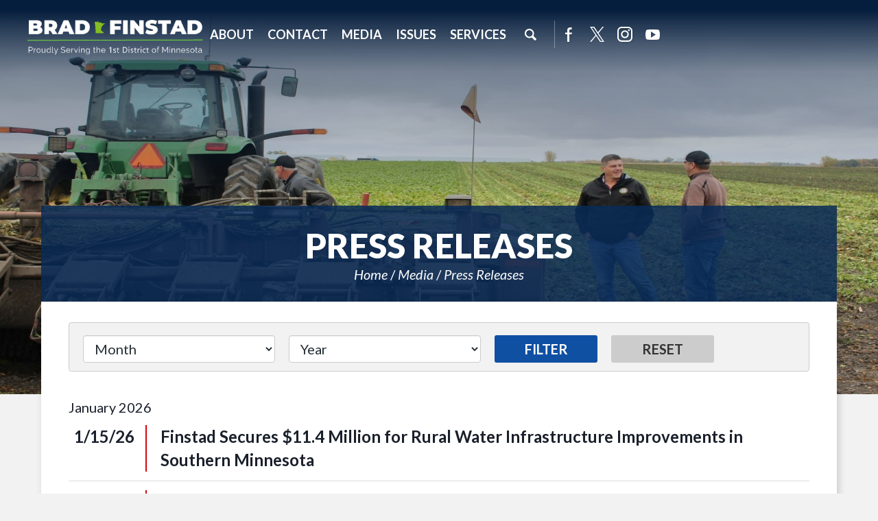

--- FILE ---
content_type: text/html;charset=UTF-8
request_url: https://finstad.house.gov/press-releases
body_size: 7354
content:
<!DOCTYPE html>
<html lang="en">
<head>
	
	<meta charset="utf-8">
    
    

    <link rel="alternate" type="application/rss+xml"
          title="RSS Feed"
          href="https://finstad.house.gov/?a=rss.feed" />
	<title>Press Releases - United States Congressman Brad Finstad</title>

	<link rel="shortcut icon" href="/vendor/_accounts/bradfinstad/_skins/102522/images/favicon.ico"> 
	<meta content="width=device-width, initial-scale=1.0" name="viewport" /><meta property="og:site_name" content="United States Congressman Brad Finstad" /><meta property="og:type" content="website" /><meta property="og:url" content="https://finstad.house.gov/press-releases" /><meta itemprop="url" content="https://finstad.house.gov/press-releases" /><link rel="canonical" href="https://finstad.house.gov/press-releases" />

	<script src="/vendor/_accounts/bradfinstad/_skins/102522/js/jquery.min.js" ></script><script src="/vendor/_accounts/bradfinstad/_skins/102522/js/jquery-migrate.min.js" ></script><script src="/_resources/jscripts/jquery.form.20140218.min.js" ></script><script src="/_resources/jscripts/jquery.printelement.min.js" ></script><script src="https://finstad.house.gov/vendor/_accounts/bradfinstad/_skins/102522/lib/bootstrap/dist/js/bootstrap.min.js" ></script><script src="https://finstad.house.gov/vendor/_accounts/bradfinstad/_skins/102522/js/jquery.magnific-popup.min.js" ></script><script src="https://finstad.house.gov/vendor/_accounts/bradfinstad/_skins/102522/js/js.cookie.js" ></script><script src="https://finstad.house.gov/vendor/_accounts/bradfinstad/_skins/102522/js/owl-carousel/owl.carousel.js" ></script><script src="https://finstad.house.gov/vendor/_accounts/bradfinstad/_skins/102522/js/plyr/plyr.js" ></script><script src="https://www.googletagmanager.com/gtag/js?id=G-G4ZJB8YZBQ" ></script><script type="text/javascript">window.dataLayer = window.dataLayer || [];
function gtag(){dataLayer.push(arguments);}
gtag('js', new Date());



gtag('config', 'G-G4ZJB8YZBQ');
</script><script src="https://finstad.house.gov/vendor/_accounts/bradfinstad/_skins/102522/js/copy.js" ></script>
	<link rel="stylesheet" type="text/css" href="https://fonts.googleapis.com/css?family=Lato:300,300italic,400,400italic,700,700italic,900,900italic"  /><link rel="stylesheet" type="text/css" href="https://fonts.googleapis.com/css?family=Roboto:400,400italic,300,300italic,500,500italic,700,700italic,900,900italic"  /><link rel="stylesheet" type="text/css" href="https://fonts.googleapis.com/css?family=Roboto+Condensed:300,300i,400,400i,700,700i|Roboto:300,300i,400,400i,500,500i,700,700i,900,900i"  /><link rel="stylesheet" type="text/css" href="https://fonts.googleapis.com/css?family=Oswald:400,700"  /><link rel="stylesheet" type="text/css" href="https://use.fontawesome.com/releases/v5.6.3/css/all.css"  /><link rel="stylesheet" type="text/css" href="https://finstad.house.gov/vendor/_accounts/bradfinstad/_skins/102522/js/owl-carousel/owl.carousel.css"  /><link rel="stylesheet" type="text/css" href="https://finstad.house.gov/vendor/_accounts/bradfinstad/_skins/102522/js/owl-carousel/owl.theme.css"  /><link rel="stylesheet" type="text/css" href="https://finstad.house.gov/vendor/_accounts/bradfinstad/_skins/102522/js/plyr/plyr.css"  /><link rel="stylesheet" type="text/css" href="https://finstad.house.gov/vendor/_accounts/bradfinstad/_skins/102522/lib/bootstrap/dist/css/bootstrap.min.css"  /><link rel="stylesheet" type="text/css" href="https://finstad.house.gov/vendor/_accounts/bradfinstad/_skins/102522/css/magnific-popup.css"  /><link rel="stylesheet" type="text/css" href="/_resources/stylesheets/factory.css?cb=2"  /><link rel="stylesheet" type="text/css" href="https://finstad.house.gov/vendor/_accounts/bradfinstad/_skins/102522/css/template.css?cb=2"  /><link rel="stylesheet" type="text/css" href="https://finstad.house.gov/vendor/_accounts/bradfinstad/_skins/102522/css/template.header.css?cb=2"  /><link rel="stylesheet" type="text/css" href="https://finstad.house.gov/vendor/_accounts/bradfinstad/_skins/102522/css/apps.css?cb=2"  />

	<!--[if IE]>
	<link rel="stylesheet" type="text/css" href="https://finstad.house.gov/vendor/_accounts/bradfinstad/_skins/102522/css/ie.css" />
	<![endif]-->

	<!--[if lte IE 8]>
	<link rel="stylesheet" type="text/css" href="https://finstad.house.gov/vendor/_accounts/bradfinstad/_skins/102522/css/ie-eight.css" />
	<![endif]-->

	<link rel="alternate" type="application/rss+xml" href="/?a=RSS.Feed" title="Latest Posts" />

	<meta name="twitter:card" content="summary_large_image">
	<meta name="twitter:site" content="finstad.house.gov">
	<meta property="og:site_name" content="Congressman Brad Finstad"/>
	<meta name="twitter:creator" content="@BradFinstad">
	<meta name="twitter:title" content="Press Releases">
	<meta property="og:title" content="Press Releases">
	
		<meta name="twitter:description" content="Congressman Brad Finstad">
		<meta property="og:description" content="Congressman Brad Finstad"/>
	
	
		<meta property="og:image" content="https://finstad.house.gov/vendor/_accounts/bradfinstad/_skins/102522/images/twitter_card.png"/>
		<meta name="twitter:image" content="https://finstad.house.gov/vendor/_accounts/bradfinstad/_skins/102522/images/twitter_card.png">
	

	
	
	<script src="https://apps.elfsight.com/p/platform.js" defer></script>
	
</head>





<body class="account-bradfinstad page_press-releases is-subpage lay-root">

	<!-- Google Tag Manager (noscript) -->
	<noscript><iframe src="https://www.googletagmanager.com/ns.html?id=GTM-TZFWDMS"
	height="0" width="0" style="display:none;visibility:hidden"></iframe></noscript>
	<!-- End Google Tag Manager (noscript) -->

	<div hidden><?xml version="1.0" encoding="UTF-8"?><!DOCTYPE svg PUBLIC "-//W3C//DTD SVG 1.1//EN" "http://www.w3.org/Graphics/SVG/1.1/DTD/svg11.dtd"><svg xmlns="http://www.w3.org/2000/svg"><symbol id="plyr-captions-off" viewBox="0 0 18 18"><path d="M1 1c-.6 0-1 .4-1 1v11c0 .6.4 1 1 1h4.6l2.7 2.7c.2.2.4.3.7.3.3 0 .5-.1.7-.3l2.7-2.7H17c.6 0 1-.4 1-1V2c0-.6-.4-1-1-1H1zm4.52 10.15c1.99 0 3.01-1.32 3.28-2.41l-1.29-.39c-.19.66-.78 1.45-1.99 1.45-1.14 0-2.2-.83-2.2-2.34 0-1.61 1.12-2.37 2.18-2.37 1.23 0 1.78.75 1.95 1.43l1.3-.41C8.47 4.96 7.46 3.76 5.5 3.76c-1.9 0-3.61 1.44-3.61 3.7 0 2.26 1.65 3.69 3.63 3.69zm7.57 0c1.99 0 3.01-1.32 3.28-2.41l-1.29-.39c-.19.66-.78 1.45-1.99 1.45-1.14 0-2.2-.83-2.2-2.34 0-1.61 1.12-2.37 2.18-2.37 1.23 0 1.78.75 1.95 1.43l1.3-.41c-.28-1.15-1.29-2.35-3.25-2.35-1.9 0-3.61 1.44-3.61 3.7 0 2.26 1.65 3.69 3.63 3.69z" fill-rule="evenodd" fill-opacity=".5"/></symbol><symbol id="plyr-captions-on" viewBox="0 0 18 18"><path d="M1 1c-.6 0-1 .4-1 1v11c0 .6.4 1 1 1h4.6l2.7 2.7c.2.2.4.3.7.3.3 0 .5-.1.7-.3l2.7-2.7H17c.6 0 1-.4 1-1V2c0-.6-.4-1-1-1H1zm4.52 10.15c1.99 0 3.01-1.32 3.28-2.41l-1.29-.39c-.19.66-.78 1.45-1.99 1.45-1.14 0-2.2-.83-2.2-2.34 0-1.61 1.12-2.37 2.18-2.37 1.23 0 1.78.75 1.95 1.43l1.3-.41C8.47 4.96 7.46 3.76 5.5 3.76c-1.9 0-3.61 1.44-3.61 3.7 0 2.26 1.65 3.69 3.63 3.69zm7.57 0c1.99 0 3.01-1.32 3.28-2.41l-1.29-.39c-.19.66-.78 1.45-1.99 1.45-1.14 0-2.2-.83-2.2-2.34 0-1.61 1.12-2.37 2.18-2.37 1.23 0 1.78.75 1.95 1.43l1.3-.41c-.28-1.15-1.29-2.35-3.25-2.35-1.9 0-3.61 1.44-3.61 3.7 0 2.26 1.65 3.69 3.63 3.69z" fill-rule="evenodd"/></symbol><symbol id="plyr-enter-fullscreen" viewBox="0 0 18 18"><path d="M10 3h3.6l-4 4L11 8.4l4-4V8h2V1h-7zM7 9.6l-4 4V10H1v7h7v-2H4.4l4-4z"/></symbol><symbol id="plyr-exit-fullscreen" viewBox="0 0 18 18"><path d="M1 12h3.6l-4 4L2 17.4l4-4V17h2v-7H1zM16 .6l-4 4V1h-2v7h7V6h-3.6l4-4z"/></symbol><symbol id="plyr-fast-forward" viewBox="0 0 18 18"><path d="M7.875 7.171L0 1v16l7.875-6.171V17L18 9 7.875 1z"/></symbol><symbol id="plyr-muted" viewBox="0 0 18 18"><path d="M12.4 12.5l2.1-2.1 2.1 2.1 1.4-1.4L15.9 9 18 6.9l-1.4-1.4-2.1 2.1-2.1-2.1L11 6.9 13.1 9 11 11.1zM3.786 6.008H.714C.286 6.008 0 6.31 0 6.76v4.512c0 .452.286.752.714.752h3.072l4.071 3.858c.5.3 1.143 0 1.143-.602V2.752c0-.601-.643-.977-1.143-.601L3.786 6.008z"/></symbol><symbol id="plyr-pause" viewBox="0 0 18 18"><path d="M6 1H3c-.6 0-1 .4-1 1v14c0 .6.4 1 1 1h3c.6 0 1-.4 1-1V2c0-.6-.4-1-1-1zM12 1c-.6 0-1 .4-1 1v14c0 .6.4 1 1 1h3c.6 0 1-.4 1-1V2c0-.6-.4-1-1-1h-3z"/></symbol><symbol id="plyr-play" viewBox="0 0 18 18"><path d="M15.562 8.1L3.87.225C3.052-.337 2 .225 2 1.125v15.75c0 .9 1.052 1.462 1.87.9L15.563 9.9c.584-.45.584-1.35 0-1.8z"/></symbol><symbol id="plyr-restart" viewBox="0 0 18 18"><path d="M9.7 1.2l.7 6.4 2.1-2.1c1.9 1.9 1.9 5.1 0 7-.9 1-2.2 1.5-3.5 1.5-1.3 0-2.6-.5-3.5-1.5-1.9-1.9-1.9-5.1 0-7 .6-.6 1.4-1.1 2.3-1.3l-.6-1.9C6 2.6 4.9 3.2 4 4.1 1.3 6.8 1.3 11.2 4 14c1.3 1.3 3.1 2 4.9 2 1.9 0 3.6-.7 4.9-2 2.7-2.7 2.7-7.1 0-9.9L16 1.9l-6.3-.7z"/></symbol><symbol id="plyr-rewind" viewBox="0 0 18 18"><path d="M10.125 1L0 9l10.125 8v-6.171L18 17V1l-7.875 6.171z"/></symbol><symbol id="plyr-volume" viewBox="0 0 18 18"><path d="M15.6 3.3c-.4-.4-1-.4-1.4 0-.4.4-.4 1 0 1.4C15.4 5.9 16 7.4 16 9c0 1.6-.6 3.1-1.8 4.3-.4.4-.4 1 0 1.4.2.2.5.3.7.3.3 0 .5-.1.7-.3C17.1 13.2 18 11.2 18 9s-.9-4.2-2.4-5.7z"/><path d="M11.282 5.282a.909.909 0 0 0 0 1.316c.735.735.995 1.458.995 2.402 0 .936-.425 1.917-.995 2.487a.909.909 0 0 0 0 1.316c.145.145.636.262 1.018.156a.725.725 0 0 0 .298-.156C13.773 11.733 14.13 10.16 14.13 9c0-.17-.002-.34-.011-.51-.053-.992-.319-2.005-1.522-3.208a.909.909 0 0 0-1.316 0zM3.786 6.008H.714C.286 6.008 0 6.31 0 6.76v4.512c0 .452.286.752.714.752h3.072l4.071 3.858c.5.3 1.143 0 1.143-.602V2.752c0-.601-.643-.977-1.143-.601L3.786 6.008z"/></symbol></svg></div>

	<header class="hidden-print">
		
		<div class="header-inner">
			
	
	
	
	
	
	
	
	
	
	
	



<div class="header-section-title">
	<div class="site-title"><a href="/">United States Congressman Brad Finstad</a></div>
</div><!-- /.header-section-title -->

<nav class="header-section-nav nav-section main-nav-section">
	
	<div class="toggle-wrap main-toggle-wrap">
		<a class="items-toggle main-items-toggle">
			<span class="items-toggle-item icon-label">Menu</span>
			<span class="items-toggle-item icon-bar-wrap">
				<span class="icon-bar"></span>
				<span class="icon-bar"></span>
				<span class="icon-bar"></span>
			</span>
		</a>
	</div><!-- ./main-toggle-wrap -->
	
	<div class="items-wrap main-items-wrap clearfix">
		<ul class="items main-items">
			
		
			
	
	
	
	
	
	
	
	
	
	
	
		
			<li class="nav_about dropdown">
				<a href="/about" class="dropdown-toggle" data-toggle="dropdown" role="button" aria-expanded="false"><span aria-label="About" class="expand" data-target="nav_about" role="button" aria-expanded="false"></span>About</a>
				<ul class="dropdown-menu" role="menu">
					
						<li class="odd first">
							<a role="menuitem" href="/committees-and-caucuses"></span>Committees and Caucuses</a>
						</li>
					
						<li class="even">
							<a role="menuitem" href="/about-brad"></span>About Brad</a>
						</li>
					
						<li class="odd last">
							<a role="menuitem" href="/our-district"></span>Our District</a>
						</li>
					
				</ul>
			</li>
		
		
			
	
	
	
	
	
	
	
	
	
	
	
		
			<li class="nav_contact dropdown">
				<a href="/contact" class="dropdown-toggle" data-toggle="dropdown" role="button" aria-expanded="false"><span aria-label="Contact" class="expand" data-target="nav_contact" role="button" aria-expanded="false"></span>Contact</a>
				<ul class="dropdown-menu" role="menu">
					
						<li class="odd first">
							<a role="menuitem" href="/contact-our-office/f7cc1d26-d304-4f7c-ac21-890c3ca9dff6"></span>Contact Our Office</a>
						</li>
					
						<li class="even">
							<a role="menuitem" href="/newsletter-subscribe"></span>Newsletter</a>
						</li>
					
						<li class="odd">
							<a role="menuitem" href="/office-locations"></span>Offices</a>
						</li>
					
						<li class="even">
							<a role="menuitem" href="/request-an-appearance"></span>Request an Appearance</a>
						</li>
					
						<li class="odd">
							<a role="menuitem" href="/website-problem"></span>Website Problem</a>
						</li>
					
						<li class="even last">
							<a role="menuitem" href="/events"></span>Events</a>
						</li>
					
				</ul>
			</li>
		
		
			
	
	
	
	
	
	
	
	
	
	
	
		
			<li class="nav_media active dropdown">
				<a href="/media" class="dropdown-toggle" data-toggle="dropdown" role="button" aria-expanded="false"><span aria-label="Media" class="expand" data-target="nav_media" role="button" aria-expanded="false"></span>Media</a>
				<ul class="dropdown-menu" role="menu">
					
						<li class="odd first">
							<a role="menuitem" href="/press-releases"></span>Press Releases</a>
						</li>
					
						<li class="even last">
							<a role="menuitem" href="/in-the-news"></span>In the News</a>
						</li>
					
				</ul>
			</li>
		
		
			
	
	
	
	
	
	
	
	
	
	
	
		
			<li class="nav_issues dropdown">
				<a href="/issues" class="dropdown-toggle" data-toggle="dropdown" role="button" aria-expanded="false"><span aria-label="Issues" class="expand" data-target="nav_issues" role="button" aria-expanded="false"></span>Issues</a>
				<ul class="dropdown-menu" role="menu">
					
						<li class="odd first">
							<a role="menuitem" href="/the-one-big-beautiful-bill-act"></span>The Working Families Tax Cuts</a>
						</li>
					
						<li class="even">
							<a role="menuitem" href="/agriculture"></span>Agriculture</a>
						</li>
					
						<li class="odd">
							<a role="menuitem" href="/armed-services/b335b268-1f92-4156-aa30-a7d599ebbfed"></span>Armed Services</a>
						</li>
					
						<li class="even">
							<a role="menuitem" href="/congress"></span>Congress</a>
						</li>
					
						<li class="odd">
							<a role="menuitem" href="/economy"></span>Economy</a>
						</li>
					
						<li class="even">
							<a role="menuitem" href="/education"></span>Education</a>
						</li>
					
						<li class="odd">
							<a role="menuitem" href="/energy"></span>Energy</a>
						</li>
					
						<li class="even">
							<a role="menuitem" href="/health"></span>Health</a>
						</li>
					
						<li class="odd last">
							<a role="menuitem" href="/veterans"></span>Veterans</a>
						</li>
					
				</ul>
			</li>
		
		
			
	
	
	
	
	
	
	
	
	
	
	
		
			<li class="nav_services dropdown">
				<a href="/services" class="dropdown-toggle" data-toggle="dropdown" role="button" aria-expanded="false"><span aria-label="Services" class="expand" data-target="nav_services" role="button" aria-expanded="false"></span>Services</a>
				<ul class="dropdown-menu dropdown-menu-right" role="menu">
					
						<li class="odd first">
							<a role="menuitem" href="/help-with-a-federal-agency"></span>Help With a Federal Agency</a>
						</li>
					
						<li class="even">
							<a role="menuitem" href="/art-competition"></span>Congressional Art Competition</a>
						</li>
					
						<li class="odd">
							<a role="menuitem" href="/app-challenge"></span>Congressional App Challenge</a>
						</li>
					
						<li class="even">
							<a role="menuitem" href="/commendations-and-greetings"></span>Commendations and Greetings</a>
						</li>
					
						<li class="odd">
							<a role="menuitem" href="/flags"></span>Flags</a>
						</li>
					
						<li class="even">
							<a role="menuitem" href="/grant-applicants"></span>Grant Applicants</a>
						</li>
					
						<li class="odd">
							<a role="menuitem" href="/internships"></span>Internships</a>
						</li>
					
						<li class="even">
							<a role="menuitem" href="/service-academy-nominations"></span>Service Academy Nominations</a>
						</li>
					
						<li class="odd last">
							<a role="menuitem" href="/tours-and-tickets"></span>Tours and Tickets</a>
						</li>
					
				</ul>
			</li>
		
		
			<li class="nav_search">
				<a href="/search" class="search-toggle" data-toggle="nav-search-form" role="button" aria-expanded="false"><span class="expand" aria-label="Search" data-target="nav_services" role="button" aria-expanded="false"></span>Search</a>
				<form action="/search" class="nav-search-form">
					<input type="hidden" name="p" value="search">
					
					<input type="hidden" name="filter" value="0">
					<input type="hidden" name="rc" value="1">
					<label for="search_input">Search</label>
					<input type="text" id="search_input" name="q" placeholder="Search" value="">
					<button type="submit">Go</button>
				</form>
			</li>
		</ul>
		<div class="header-section-updates">
			<div class="social-links">
				
				<a href="https://www.facebook.com/RepFinstad/" class="social-link social-link-facebook" target="_blank" rel="noopener">Facebook</a>
				<a href="https://twitter.com/RepFinstad" class="social-link social-link-twitter" target="_blank" rel="noopener">Twitter</a>
				<a href="https://www.instagram.com/repfinstad" class="social-link social-link-instagram" target="_blank" rel="noopener">Instagram</a>
				<a href="https://www.youtube.com/@repfinstad" class="social-link social-link-youtube" target="_blank" rel="noopener">YouTube</a>
				
				
				
				
				
			</div><!-- /.social-links -->
		</div>
	</div><!-- ./main-items-wrap -->
	
</nav><!-- /.header-nav -->



		</div>
	</header>

	<main role="main">
		<div class="main-inner">
		
			







<div class="subpage">

	<div class="subpage-content">
		<div class="subpage-content-inner">
			
			<div class="page-head">
			
				<h1>Press Releases</h1>
			
				
					
				
			
				<div class="page-info">
					<ul class="cookie-crumbs">
						
						
							<li>
								<a href="/home">Home</a>
							</li>
						
							<li>
								<a href="/media">Media</a>
							</li>
						
							<li>
								<a href="/press-releases">Press Releases</a>
							</li>
						
					</ul>
				</div>
			
			</div>
			
			<div class="content-wrapper container">
				




<div id="group_8cf01457-8afb-485d-9fa9-bcdea677ff3b" class="pagegroup pagegroup_posttypes odd first last">
<div class="section posttypelayout_monthyear">



<div class="element element_posttypes">



<div class="navbar navbar-default filterbar">
	<div class="navbar-inner">
		
		<form name="BrowseByC0D5393A-B8C8-46D1-E0770374E2AD3BDC" action="/press-releases" class="navbar-form form-inline" method="get">
		
	
		


<!-- BROWSE BY TABLE -->

			
			<select name="MonthDisplay" class="form-control" id="BrowseByMonthC0D5393A-B8C8-46D1-E0770374E2AD3BDC" aria-label="Month">
				<option value="0">Month</option>
				<option value="1">January</option>
				<option value="2">February</option>
				<option value="3">March</option>
				<option value="4">April</option>
				<option value="5">May</option>
				<option value="6">June</option>
				<option value="7">July</option>
				<option value="8">August</option>
				<option value="9">September</option>
				<option value="10">October</option>
				<option value="11">November</option>
				<option value="12">December</option>
			</select>
			<select name="YearDisplay" class="form-control" id="BrowseByYearC0D5393A-B8C8-46D1-E0770374E2AD3BDC" onChange="changeBrowseBySelect('C0D5393A-B8C8-46D1-E0770374E2AD3BDC');" aria-label="Year">
				<option value="0">Year</option>
				<option value="2026">2026</option>
				<option value="2025">2025</option>
				<option value="2024">2024</option>
				<option value="2023">2023</option>
				<option value="2022">2022</option>
			</select>

<!-- End BROWSE BY TABLE -->



		<input type="submit" class="btn btn-primary" value="Filter" />
		<input type="button" class="btn" value="Reset" onclick="location.href='/press-releases'; return false;" />
		</form>
	</div>
</div>




<div class="recordsContainer">
	






	<div><span class="month">January</span> <span class="year">2026</span></div>


<table cellpadding="0" cellspacing="0" class="table recordList">
<colgroup>
	<col class="date" />
	
	<col class="title" />
	
</colgroup>
<thead>
<tr>
	<th>Date</th>
	
	<th>Title</th>
	
</tr>
</thead>
<tbody>
	
		
		<tr>
			<td nowrap="nowrap" class="col-xs-1 recordListDate">1/15/26</td>
			
			<td class="recordListTitle"><a href="/2026/1/finstad-secures-more-than-11-4-million-for-rural-water-infrastructure-improvements-in-southern-minnesota" class="ContentGrid">Finstad Secures $11.4 Million for Rural Water Infrastructure Improvements in Southern Minnesota </a></td>
			
		</tr>
	
		
		<tr>
			<td nowrap="nowrap" class="col-xs-1 recordListDate">1/14/26</td>
			
			<td class="recordListTitle"><a href="/2026/1/finstad-vindman-introduce-scam-defense-strategy-act-to-protect-americans-against-foreign-digital-scams" class="ContentGrid">Finstad, Vindman Introduce Scam Defense Strategy Act to Protect Americans Against Foreign Digital Scams</a></td>
			
		</tr>
	
		
		<tr>
			<td nowrap="nowrap" class="col-xs-1 recordListDate">1/13/26</td>
			
			<td class="recordListTitle"><a href="/2026/1/finstad-introduces-legislation-to-rein-in-fraud-and-abuse-in-immigration-benefits-system-applauds-committee-passage" class="ContentGrid">Finstad Introduces Legislation to Rein in Fraud and Abuse in Immigration Benefits System, Applauds Committee Passage</a></td>
			
		</tr>
	
</tbody>
	</table>





	<div><span class="month">December</span> <span class="year">2025</span></div>


<table cellpadding="0" cellspacing="0" class="table recordList">
<colgroup>
	<col class="date" />
	
	<col class="title" />
	
</colgroup>
<thead>
<tr>
	<th>Date</th>
	
	<th>Title</th>
	
</tr>
</thead>
<tbody>
	
		
		<tr>
			<td nowrap="nowrap" class="col-xs-1 recordListDate">12/26/25</td>
			
			<td class="recordListTitle"><a href="/2025/12/finstad-announces-2025-congressional-app-challenge-winner" class="ContentGrid">Finstad Announces 2025 Congressional App Challenge Winner</a></td>
			
		</tr>
	
		
		<tr>
			<td nowrap="nowrap" class="col-xs-1 recordListDate">12/18/25</td>
			
			<td class="recordListTitle"><a href="/2025/12/finstad-davis-introduce-legislation-to-strengthen-small-business-representation" class="ContentGrid">Finstad, Davis Introduce Legislation to Strengthen Small Business Representation </a></td>
			
		</tr>
	
		
		<tr>
			<td nowrap="nowrap" class="col-xs-1 recordListDate">12/17/25</td>
			
			<td class="recordListTitle"><a href="/2025/12/finstad-votes-to-lower-health-care-premiums-for-all-americans" class="ContentGrid">Finstad Votes to Lower Health Care Premiums for All Americans  </a></td>
			
		</tr>
	
		
		<tr>
			<td nowrap="nowrap" class="col-xs-1 recordListDate">12/15/25</td>
			
			<td class="recordListTitle"><a href="/2025/12/finstad-celebrates-passage-of-whole-milk-for-healthy-kids-act" class="ContentGrid">Finstad Celebrates Passage of Whole Milk for Healthy Kids Act</a></td>
			
		</tr>
	
		
		<tr>
			<td nowrap="nowrap" class="col-xs-1 recordListDate">12/10/25</td>
			
			<td class="recordListTitle"><a href="/2025/12/finstad-votes-in-support-of-fy26-ndaa-applauds-final-passage" class="ContentGrid">Finstad Votes in Support of FY26 NDAA, Applauds Final Passage</a></td>
			
		</tr>
	
		
		<tr>
			<td nowrap="nowrap" class="col-xs-1 recordListDate">12/10/25</td>
			
			<td class="recordListTitle"><a href="/2025/12/finstad-hinson-urge-trump-administration-to-prioritize-domestic-vitamin-production-strengthen-supply-chain-security/6b384658-6292-4458-8ed5-d8775dd933da" class="ContentGrid">Finstad, Hinson Urge Trump Administration to Prioritize Domestic Vitamin Production, Strengthen Supply Chain Security </a></td>
			
		</tr>
	
		
		<tr>
			<td nowrap="nowrap" class="col-xs-1 recordListDate">12/9/25</td>
			
			<td class="recordListTitle"><a href="/2025/12/finstad-introduces-snap-data-transparency-and-oversight-act-requiring-states-to-report-snap-data" class="ContentGrid">Finstad Introduces SNAP Data Transparency and Oversight Act Requiring States to Report SNAP Data </a></td>
			
		</tr>
	
</tbody>
	</table>





</div>
	
		
	
	
	
	
	
	
	<div class="navbar">
		<div class="navbar-inner">
		
			<div class="btn-group pull-right">
				<button type="button" class="btn btn-default dropdown-toggle" data-toggle="dropdown">
					Page 1 of 24 <span class="caret"></span>
				</button>
				<ul class="dropdown-menu" role="menu">
					<li class="dropdown-header">Jump to page</li>
					<li class="divider"></li>
					
					<li role="menuitem"><a href="/press-releases?page=24">Last</a></li>
					<li class="divider"></li>
					
						<li class="disabled" role="menuitem"><a href="/press-releases?page=1">1</a></li>
					
						<li role="menuitem"><a href="/press-releases?page=2">2</a></li>
					
						<li role="menuitem"><a href="/press-releases?page=3">3</a></li>
					
						<li role="menuitem"><a href="/press-releases?page=4">4</a></li>
					
						<li role="menuitem"><a href="/press-releases?page=5">5</a></li>
					
						<li role="menuitem"><a href="/press-releases?page=6">6</a></li>
					
						<li role="menuitem"><a href="/press-releases?page=7">7</a></li>
					
						<li role="menuitem"><a href="/press-releases?page=8">8</a></li>
					
						<li role="menuitem"><a href="/press-releases?page=9">9</a></li>
					
						<li role="menuitem"><a href="/press-releases?page=10">10</a></li>
					
						<li role="menuitem"><a href="/press-releases?page=11">11</a></li>
					
						<li role="menuitem"><a href="/press-releases?page=12">12</a></li>
					
						<li role="menuitem"><a href="/press-releases?page=13">13</a></li>
					
						<li role="menuitem"><a href="/press-releases?page=14">14</a></li>
					
						<li role="menuitem"><a href="/press-releases?page=15">15</a></li>
					
						<li role="menuitem"><a href="/press-releases?page=16">16</a></li>
					
						<li role="menuitem"><a href="/press-releases?page=17">17</a></li>
					
						<li role="menuitem"><a href="/press-releases?page=18">18</a></li>
					
						<li role="menuitem"><a href="/press-releases?page=19">19</a></li>
					
						<li role="menuitem"><a href="/press-releases?page=20">20</a></li>
					
						<li role="menuitem"><a href="/press-releases?page=21">21</a></li>
					
						<li role="menuitem"><a href="/press-releases?page=22">22</a></li>
					
						<li role="menuitem"><a href="/press-releases?page=23">23</a></li>
					
						<li role="menuitem"><a href="/press-releases?page=24">24</a></li>
					
				</ul>
			</div>

			
			<div class="btn-group pull-left">
			<a href="#" class="btn btn-default disabled">&laquo; First</a>
			<a href="#" class="btn btn-default disabled">&lt; Prev</a>
			<a href="/press-releases?page=2" class="btn btn-default">Next &gt;</a>
			<a href="/press-releases?page=24" class="btn btn-default">Last &raquo;</a>
			</div>
		</div>
	</div>
	
	
	
	
</div>

</div>
</div>


			</div>
		</div><!-- /.subpage-content-inner -->
	</div><!-- /.subpage-content -->
	

	<aside class="hidden-print" id="sidebar">
		<div class="container" id="sidebar-inner">
		
			
				
				<ul class="items related-links-list nav nav-list" id="related-links">
				
					<li class="nav_press-releases even active"><a href="/press-releases">Press Releases</a></li>
				
					<li class="nav_in-the-news odd last"><a href="/in-the-news">In the News</a></li>
				
				</ul>
			
		
		
		</div><!-- /.subpage-sidebar-inner -->
	</aside><!-- /.subpage-sidebar -->


</div><!-- /.subpage -->



		
		</div>
	</main>

	
	
	<div class="offices-section-subpage" id="subpage-offices" >
		<div class="offices-overlay">
		<div class="offices-inner">
			<div class="offices-header">Office <strong>Locations</strong></div>
			<div class="map-section" id="home-offices">
				<div class="map-grid">
					<div class="office-grid">

						<div class="office-box top-row">
							<h3 class="office-head">Rochester Office</h3>
							<span class="underscore"></span>
							<p>2746 Superior Drive NW</p>
							<p>Suite 100</p>
							<p>Rochester, MN  55901</p>
							<p>Phone: (507) 577-6140</p>
						</div>
						<div class="office-box top-row">
							<h3 class="office-head">New Ulm Office</h3>
							<span class="underscore"></span>
							<p>110 N. Minnesota St.</p>
							<p>Suite 5</p>
							<p>New Ulm, MN 56073</p>
							<p>Phone: (507) 577-6151</p>
						</div>
						<div class="office-box">
							<h3 class="office-head">Washington, D.C. Office</h3>
							<span class="underscore"></span>
							<p>2418 Rayburn HOB</p>
							<p>Washington, DC 20515</p>
							<p>Phone: (202) 225-2472</p>
						</div>

					</div>
					</div>
					<div class="map-outer">
						<img class="map-img" alt="map of Texas" src="vendor/_accounts/bradfinstad/_skins/102522/images/map.png">
					</div>
				</div>
			</div>
		</div>
		</div>
	</div>
	
    <footer class="page-footer">
        <div class="footer-inner">
            <div class="footer-links">
                <a href="/">Home</a>
				
				<a href="https://house.gov">House.gov</a>
                
            </div>
            <div class="social-items">
                <a class="social-item social-item-facebook" href="https://www.facebook.com/RepFinstad/" target="_blank" rel="noopener">Facebook</a>
                <a class="social-item social-item-twitter" href="https://twitter.com/RepFinstad" target="_blank" rel="noopener">Twitter</a>
                <a class="social-item social-item-instagram" href="https://www.instagram.com/repfinstad" target="_blank" rel="noopener">Instagram</a>
				<a class="social-item social-item-youtube" href="https://www.youtube.com/@repfinstad" target="_blank" rel="noopener">YouTube</a>
				
				<a class="btn btn-primary footer-email-btn" href="/contact">Email Us</a>
            </div>
        </div>
    </footer>

	<script src="https://finstad.house.gov/vendor/_accounts/bradfinstad/_skins/102522/js/default.js" ></script><script src="https://finstad.house.gov/vendor/_accounts/bradfinstad/_skins/102522/js/header.js" ></script>
	
<script>
    function applySandbox(iframe) {
        // Skip sandboxing if it's a reCAPTCHA iframe
        if (
            iframe.src.includes("google.com/recaptcha") ||
            iframe.src.includes("gstatic.com/recaptcha")
        ) return;

        iframe.setAttribute("sandbox", "allow-scripts allow-forms allow-same-origin");
    }

    // Initial pass
    document.querySelectorAll("iframe").forEach(applySandbox);

    // Mutation observer to catch new ones
    const observer = new MutationObserver((mutations) => {
        mutations.forEach((mutation) => {
        mutation.addedNodes.forEach((node) => {
            if (node.tagName === 'IFRAME') {
            applySandbox(node);
            } else if (node.querySelectorAll) {
            node.querySelectorAll("iframe").forEach(applySandbox);
            }
        });
        });
    });

    observer.observe(document.body, {
        childList: true,
        subtree: true
    });

    document.addEventListener("DOMContentLoaded", function() {
        // Find all links with target="_blank"
        var links = document.querySelectorAll('a[target="_blank"]');

        links.forEach(function(link) {
            // Get current rel attribute
            var rel = link.getAttribute('rel') || "";

            // Split existing values into array
            var relValues = rel.split(/\s+/).filter(Boolean);

            // Add noopener and noreferrer if not already present
            if (!relValues.includes("noopener")) relValues.push("noopener");
            if (!relValues.includes("noreferrer")) relValues.push("noreferrer");

            // Set the updated rel attribute
            link.setAttribute("rel", relValues.join(" "));
        });
    });

</script>

</body>

</html>



--- FILE ---
content_type: text/css
request_url: https://finstad.house.gov/vendor/_accounts/bradfinstad/_skins/102522/css/template.css?cb=2
body_size: 4618
content:
html{ scroll-behavior: smooth; }
video { 
	max-width: 100%;
}
iframe { 
	max-width: 100%;
}
body {
	position: relative;
	background-color: #f2f2f2;
	background-position: top center;
	background-repeat: no-repeat;
	background-size: 100% 320px;
	color: #1A202B;
	font-family: 'Lato', sans-serif;
	font-size: 20px;
	font-weight: 400;
	line-height: 25px;
	min-width: 345px;
	overflow-y: scroll;
	-webkit-font-smoothing: antialiased;
	-moz-osx-font-smoothing: grayscale;
	-webkit-overflow-scrolling: auto;
}
@media (min-width: 1080px) {
	body { 
		background-size: 100% 500px;
	}
}
@media (min-width: 1200px) {
	body { 
		background-size: 100% 575px;
	}
}
@media (min-width: 1400px) {
	body { 
		background-size: 100% 750px;
	}
}
body.is-subpage { background-image:url(../images/site/headers/bg-header-home.jpg); }

h1, h2, h3, h4 {
	font-family: 'Lato', sans-serif;
	font-weight: bold;
	border: 0;
	color: #1A202B;
	margin: 0;
	padding: 0;
}
.is-subpage h1, h2, h3, h4  {
	padding-bottom: 10px;
	padding-top: 10px;
}
h1 {
	font-size: 48px;
	font-weight: 900;
	line-height: 54px;
	text-align: center;
}
h2 {
	font-size: 36px;
	font-weight: 900;
	line-height: 42px;
}
h3 {
	font-size: 28px;
	font-weight: 900;
	line-height: 32px;
}
h4 {
	font-size: 24px;
	font-weight: 900;
	line-height: 28px;
}

p {
	font-family: 'Lato', sans-serif;
	color: #1A202B;
	font-size: 2rem;
	margin: 0 0 15px;
	line-height: 1.5;
}

a {
	color: #1050a3;
	font-family: 'Lato', sans-serif;
	transition: .2s ease;
}
a:link, a:visited {
	color: #1050a3;
}
a:hover, a:active, a:focus {
	color: #092b56;
	text-decoration: underline;
}
.is-subpage a {
	font-weight: bold;
}
.btn {
	border-radius: 5px;
	border-width: 0;
	font-family: 'Lato', sans-serif;
	font-weight: bold;
	color: #fff;
	font-size: 20px;
}
a.btn:link, a.btn:visited {
	color: white;
	background-color:#84bd23;
}
a.btn:hover {
	background-color: #618a1a;
}
.is-subpage .btn-primary {color: #fff; background-color: #84bd23; font-size: 20px; font-family: 'Lato'; font-weight: bold; z-index: 10;}

.is-subpage .btn-primary:hover {
	text-decoration: none;
	background-color: #618a1a;
}

ul li, ol li {
	padding-top: 5px;
	padding-bottom: 5px;
}

/* laptop */
@media (min-width: 1080px) {
	.container {
		max-width: 1040px;
	}
}
/* desktop */
@media (min-width: 1255px) {
	.container {
		max-width: 1240px;
	}
}

@media (min-width: 1750px) {
	.container {
		max-width: 1680px;
		padding: 0;
	}
}
/* bootstrap overrides */
@media (min-width: 768px) {
	.container {
		width: auto;
	}
}
@media (min-width: 992px) {
	.container {
		width: auto;
	}
}

/* MAIN */
main {
	position: relative;
    z-index: unset;
	min-height: 700px;
}
@media (min-width: 1080px) {
	.is-subpage main {
		padding-right: 60px;
		padding-left: 60px;
	}
}
.main-inner {
	max-width: 1600px;
    margin: 0 auto;
}

/* FOOTER */
footer.page-footer {
	font-family: 'Lato';
	font-size: 18px;
	background-color: transparent;
    position: relative;
	padding: 20px;
}
.is-subpage footer {
	background-color: #081121;
}
.is-subpage .footer-inner {
	padding-top: 15px;
	padding-bottom: 15px;
}
.footer-inner {
	display: flex;
    flex-flow: column;
	justify-content: center;
	align-items: center;
	max-width: 1600px;
	margin: auto;
}
.footer-links {
	display: flex;
	align-items: center;
	justify-content: center;
	width: 100%;
	flex-wrap: wrap;
}
footer.page-footer a {
	display: inline-block;
	font-family: inherit;
	padding: 0 10px;
}
.footer-links a + a {
    border-left: 1px solid #ffffff80;
}
footer.page-footer a, footer.page-footer a:link, footer.page-footer a:visited {
	color: #fff;
	opacity: .85;
}
footer a:hover, footer a:active, footer a:focus {
	color: #fff;
	opacity: 1;
	text-decoration: none;
}
footer .back-to-top {
	position: relative;
	display: none;
}
footer .back-to-top::after {
	content: ' ';
	position: absolute;
	top: 20px;
	right: 0;
	bottom: 20px;
	display: block;
	background-color: #fff;
	width: 1px;
}
footer .social-items {
	align-items: center;
	justify-content: center;
	display: flex;
	width: 100%;
	padding-top: 10px;
}
footer .social-item {
	background-repeat: no-repeat;
	background-position: center;
	min-width: 35px;
	text-indent: -9999px;
}
footer .social-item-facebook {
	background-image: url('../images/social_facebook.png');
}
footer .social-item-flickr {
	background-image: url('../images/social_flickr.png');
}
footer .social-item-instagram {
	background-image: url('../images/social_instagram.png');
}
footer .social-item-twitter {
	background-image: url('../images/social_twitter.png');
}
footer .social-item-youtube {
	background-image: url('../images/social_youtube.png');
}

/* tablet-ish */
@media (min-width: 768px) {
	footer.page-footer a {
		padding-right: 10px;
	}
	footer.page-footer .back-to-top {
		display: block;
	}
	footer.page-footer .back-to-top a {
		background-image: url('../images/template/icon_page_up.png');
		background-repeat: no-repeat;
		background-position: 10px center;
		display: block;
		padding-right: 20px;
		padding-left: 45px;
	}
	footer.page-footer .footer-links a:first-child {
		padding-left: 0px;
	}
	footer.page-footer .social-item {
		min-width: 40px;
	}
}
@media (min-width: 800px) {
	.footer-inner {
		display: flex;
		flex-flow: row nowrap;
		justify-content: space-between;
		align-items: center;
		max-width: 1600px;
		margin: auto;
	}
	footer .social-items {
		align-items: end;
		justify-content: end;
		display: flex;
		width: 100%;
		padding-top: 0;
	}
	.footer-links {
		justify-content: unset;
		position: relative;
		top: 10px;
	}
}
/* laptop */
@media (min-width: 1080px) {
	footer.page-footer { padding: 20px 151px;}
	.footer-inner { max-width: unset; }
	footer.page-footer a { padding: 0 10px; }
	footer.page-footer .back-to-top a {	padding-right: 40px; }
	.foote.page-footerr-links {	padding-left: 60px;	}
	footer.page-footer .footer-links a:first-child { padding-left: 0px; }
	.footer-links { flex-wrap: nowrap; }
	/* footer.page-footer .social-item { min-width: 60px; } */
}


/* SUBPAGE */
.subpage {
	background: white;
}
.subpage .content-wrapper {
	padding-top: 0px !important;
	padding-bottom: 0px !important;
	background-color: #f2f2f2;
	max-width: unset;
    padding-left: 0;
    padding-right: 0;
	/* overflow: hidden; - removed for pagination dropdown to show */
}
/* tablet */
@media (min-width: 600px) {
	.subpage .content-wrapper {
		padding-top: 50px;
	}
}

.page-head {
	display: flex;
	flex-flow: column nowrap;
	align-items: center;
	justify-content: center;
	background: #092b56d9;
	min-height: 140px;
}
.subpage, .subpage-content, .subpage-content-inner {
	background: transparent;
}
.page-head h1 {
	border: 0;
	color: #fff;
	font-family: 'Lato', sans-serif;
	font-style: normal;
	font-size: 36px;
	font-weight: 900;
	line-height: 40px;
	margin: 0;
	padding: 20px 20px 0px 20px;
	text-align: center;
	text-transform: uppercase;
}
@media (min-width: 1080px) {
	.page-head h1 {
		font-size: 50px;
		line-height: 50px;
	}
}
.page-head .page-info {
	display: block;
	color: #fff;
	margin: 5px 0 15px;
}
.page-info ul {
	list-style: none;
	margin: 0;
	padding: 0;
}
.page-info ul>li {
	display: inline-block;
	margin: 0;
	padding: 0;
}
.page-info .cookie-crumbs li a {
	font-weight: normal;
}
.page-info .cookie-crumbs li:before {
	content: " / ";
	display: inline;
}
.page-info .cookie-crumbs li:first-child:before {
	display: none;
}
.page-info ul>li a, .page-info ul>li a:link, .page-info ul>li a:visited {
	color: #fff;
	font-family: 'Lato';
	font-style: italic;
	font-size: 17px;
}
.page-info ul>li a:hover, .page-info ul>li a:active, .page-info ul>li a:focus {
	cursor: pointer;
	text-decoration: none;
}
@media (min-width: 768px) {
	.page-info ul>li a, .page-info ul>li a:link, .page-info ul>li a:visited {
		font-size: 18px;
	}
}
@media (min-width: 1080px) {
	.page-info ul>li a, .page-info ul>li a:link, .page-info ul>li a:visited {
		font-size: 20px;
	}
}


/* SIDEBAR */
.subpage .subpage-sidebar {
	background-color: #f2f2f2;
	padding-top: 10px;
	padding-bottom: 65px;
}
.subpage-sidebar .section>h3 {
	border-bottom: 1px solid #b4b4b4;
	color: #1a202b;
	font-family: 'Lato', sans-serif;
	font-style: normal;
	font-size: 36px;
	font-weight: 900;
	letter-spacing: 3px;
	line-height: 36px;
	margin: 0;
	margin-bottom: 10px;
	padding: 50px 0 24px;
	text-transform: uppercase;
}
.subpage-sidebar .section>ul {
	list-style: none;
	margin: 0;
	padding: 0;
}

.subpage-sidebar .section>ul>li>a {
	display: block;
	
	border-bottom: 1px dashed #b4b4b4;
	padding: 10px 0;
}

.subpage-sidebar .section ul.related-links-items>li a {
	background-image: url('../images/carat_nav_right.png');
	background-repeat: no-repeat;
	background-position: 99% center;
	color: #1a202b;
}
.subpage-sidebar .section ul.updates-items>li a {
	font-weight: bold;
}


/* tablet */
@media (min-width: 600px) {
	.subpage .subpage-sidebar {
		/* background-image: url('../images/related_links_bg.jpg'); */
		background-repeat: no-repeat;
		background-size: cover;
		background-position: center;
	}
	.subpage-sidebar-inner {
		display: flex;
		flex-flow: row nowrap;
	}
	.subpage-sidebar-inner>.section {
		flex-grow: 1;
		width: 50%;
	}
	.subpage-sidebar-inner .section:first-child {
		margin-right: 20px;
	}
	.subpage-sidebar-inner .section:last-child {
		margin-left: 20px;
	}
}


/* RELATED LINKS UPDATE */
aside#sidebar {
	background: #f2f2f2;
	padding-bottom: 75px;
	padding-top: 30px;
}
#sidebar-inner {
	padding: 0;
}
#sidebar-inner {
    position: relative;
    max-width: 1600px;
    margin: auto;
    padding-left: 20px;
    padding-right: 20px;
}
@media(min-width: 1080px){
	#sidebar-inner { padding-left: 40px; padding-right: 40px; }
}
@media(min-width: 1400px){
	#sidebar-inner { padding-left: 60px; padding-right: 60px; }
}
#related-links li {
	list-style: none;
}
#related-links li a {
	padding: 15px 0;
	border-bottom-style: none;
	border-top: 1px solid #c4c4c4;
	padding: 15px 0;
	font-weight: bold;
	font-size: 24px;
	font-family: 'Lato', sans-serif;
	text-decoration: none;
	color: #1a202b;
	position: relative;
	display: block;
	padding: 25px 15px
}
#related-links li a:hover, #related-links li a:focus {
	background: transparent;
}
#related-links li:last-child a {
	border-bottom: 0;
}

/* RELATED LINKS */
.container {
	width: unset;
}
#sidebar::before { right: 0; left: 0;}
#sidebar-inner::before {
	content: 'Related';
	display: block;
	text-align: center;
	content: 'Related Links'; 
	font-family: 'Lato', sans-serif; 
	font-weight: bold;
	color: #1a202b;
	margin-bottom: 0;
	padding-bottom: 30px;
	text-transform: uppercase;
	font-size: 36px;
}
#related-links::before {
	display: none;
}
#related-links::after {
	display: none;
}
#related-links li:after {
	content: "";
    position: absolute;
    top: 40%;
    right: 0;
    background: url(../images/arrow-read-more.svg);
    height: 30px;
    width: 15px;
    background-repeat: no-repeat;
    background-size: contain;
	filter: brightness(0.5);
}

#related-links li a:hover {
	background: #c4c4c444;
	transition: .2s ease;
}

.element .header.pagegroup-title h2 { 
  border-bottom: 1px solid #c4c4c4; 
  font-family: 'Lato', sans-serif;
  font-weight: 900;
  text-transform: uppercase;
  padding-bottom: 20px;
  font-size: 36px;
  text-align: center;
  padding-bottom: 35px;
}

@media(min-width:768px){
	ul#related-links {
		display: flex;
		flex-wrap: wrap;
		column-gap: 30px;
	}
	#related-links li {
		flex-basis: calc(50% - 15px);
	}
}
@media(min-width:1080px){
	ul#related-links {
		column-gap: 60px;
		justify-content: space-between;
	}
	#related-links li {
		flex-basis: calc(50% - 30px);
	}
}

/* END RELATED LINKS */


.post .embed-responsive {
	margin-bottom: 20px;
}
.recordList .media .embed-responsive {
	margin: 20px;
}


.share-this-btn-group {
	display: flex;
	flex-flow: row nowrap;
	justify-content: center;
	margin-bottom: 10px;
}
.share-this-title {
	background-color: #84bd23;
	color: white;
	height: 40px;
	line-height: 40px;
	margin-top: 1px;
	padding: 0 10px;
}
.share-this-btn {
	background-repeat: no-repeat;
	background-position: center;
	display: block;
	height: 40px;
	margin: 1px 0 0 1px;
	text-indent: -9999px;
	width: 40px;
}
.share-this-btn-facebook {
	background-color: #5d82d1;
	background-image: url('../images/template/icon_facebook.png');
}
.share-this-btn-facebook:hover {
	opacity: .8;
}
.share-this-btn-twitter {
	background-color: #40bff5;
	background-image: url('../images/template/icon_twitter.png');
}
.share-this-btn-twitter:hover {
	opacity: .8;
}
.share-this-btn-email {
	background-color: #69c086;
	background-image: url('../images/template/icon_email.png');
}
.share-this-btn-email:hover {
	opacity: .8;
}
.share-this-btn-print {
	background-color: #595959;
	background-image: url('../images/template/icon_print.png');
}
.share-this-btn-print:hover {
	opacity: .8;
}

@media (min-width: 1080px) {
	.share-this-btn-group {
		position: absolute;
		top: 120px;
		left: 0px;
		
		display: block;
		display: flex;
		flex-flow: column nowrap;
		justify-content: flex-start;
	}
}
/* @media (min-width: 1455px) {
	.share-this-btn-group {
		right: 120px;
	}
} */

@media print {
	.share-this-btn-group, .share-this-btn-group * { display: none !important; }
}


/* bootstrap updates */
.embed-responsive {
	background-color: #f8f8f8;
	position: relative;
	display: block;
	height: 0;
	padding: 0;
	overflow: hidden;
}
/* home-featured image size: 460h / 650w = 0.70769 */
.embed-responsive-feature {
	padding-bottom: 70.75%;
}
.embed-responsive-16by9 {
	padding-bottom: 56.25%;
}
.embed-responsive-4by3 {
	padding-bottom: 75%;
}
.embed-responsive-1by1 {
	padding-bottom: 100%;
}
.embed-responsive .embed-responsive-item, .embed-responsive embed, .embed-responsive iframe, .embed-responsive object, .embed-responsive video {
	position: absolute;
	top: 0;
	bottom: 0;
	left: 0;
	width: 100%;
	height: 100%;
	border: 0;
}
.embed-responsive .video-play-btn {
	position: absolute;
	top: 0;
	bottom: 0;
	left: 0;
	right: 0;
	
	background-image: url(../images/trans-1by1-play.png);
	background-position: center;
	background-size: cover;
	cursor: pointer;
}

/* bootstrap overrides/fixes */
/* force dropdown-menu links to function (bootstrap issue on mobile, dd menus close, don't follow links) */
.dropdown-backdrop {
	position: static;
}

/* plyr overrides */
.plyr .plyr__play-large {
	opacity: 0;
}

.content img {
	height: auto;
	max-width: 100%;
}

.actionsList h2 { margin-bottom: 0; margin-top: 30px; }
.crstop { display: none; }
.element_posttypes article {
	margin-bottom: 40px;
	padding: 40px;
	padding-top: 0;
	/* background-color: #f2f2f2;
	border: 1px solid #ccc; */
}
.element_posttypes article .tag-list {
	margin-top: 40px;
}
.tag-list a .label-default {
	display: inline-block;
    margin-bottom: 10px;
}
.tag-list a:hover .label-default, .tag-list a:focus .label-default {
	background-color: #092b56;
	text-decoration: none;
}
.navbar.tagfilterbar .navbar-inner {
	position: relative;
	color: #75797c;
	font-size: 16px;
	line-height: 48px;
	padding: 0 20px;
}
.navbar.tagfilterbar .reset-tag-filter {
	position: absolute;
	top: 7px;
	right: 8px;
}
.navbar.tagfilterbar .label-default {
	font-size: 15px;
	line-height: 18px;
}

.pagegroup_textblocks img {
	height: auto;
	max-width: 100%;
}
.pagegroup_textblocks .issue-page-title {
	padding-bottom: 20px;
}


.text-blocks-contact {
	margin-top: 20px;
}
.text-blocks-contact>div {
	background-color: #f2f2f2;
	border-left: 2px solid #980000;
	padding: 30px;
	width: 100%;
}
.text-blocks-contact>div+div {
	margin-top: 1px;
}
.text-blocks-contact .icon {
	background-repeat: no-repeat;
	background-position: center;
	display: block;
	height: 64px;
	margin: 0 auto 20px;
	width: 64px;
}
.text-blocks-contact .contact-assistance-request .icon {
	background-image: url('../images/icon_assistance_request.png');
}
.text-blocks-contact .contact-comments .icon {
	background-image: url('../images/icon_comments.png');
}
.text-blocks-contact .contact-letter-request .icon {
	background-image: url('../images/icon_letter_request.png');
}
.text-blocks-contact .contact-scheduling-request .icon {
	background-image: url('../images/icon_scheduling_request.png');
}
.text-blocks-contact h3 {
	color: #333;
	margin-bottom: 20px;
	text-align: center;
}
.text-blocks-contact a {
	font-weight: 600;
}

@media (min-width: 1080px) {
	.text-blocks-contact {
		display: flex;
		flex-flow: row nowrap;
	}
	.text-blocks-contact>div {
		display: flex;
		flex-flow: column nowrap;
		border-left: 0;
		border-top: 2px solid #980000;
		text-align: center;
	}
	.text-blocks-contact>div+div {
		margin-top: 0px;
		margin-left: 1px;
	}
}

/* subscirbe 3rd party form overrides (?) */
.element_developeractions form table td label {
	font-weight: 400;
}
.element_developeractions form table td label input[type=checkbox] {
	margin-right: 10px;
}
.two-col .section {
    display: flex;
    flex-wrap: wrap;
	column-gap: 10px;
}
.two-col .header.pagegroup-title {
    flex-basis: 100%;
}
.two-col .article {
    flex-basis: calc(50% - 5px);
}

/* Content Conversion Styles */
.text-align-center {
    text-align: center;
}

/* SUBPAGE FOOTER OFFICES */
.map-outer {
	display: none;
}
.offices-section-subpage {
	display: block;
	background: white;
	background-image: url(../images/bg-footer-subpage.jpg) !important;
	background-repeat: no-repeat !important;
	background-size: cover !important;
 }
 .offices-overlay {
	 background: transparent linear-gradient(180deg, #081424 0%, #081424BF 51%, #081424 100%) 0% 0% no-repeat padding-box;
	 padding: 0 20px;
 }
 .offices-section-subpage .offices-inner {
    display: block;
	text-align: center;
	padding: 1px 0 0 0;
	padding-bottom: 0px;
}
.offices-header {
	font: normal normal 300 40px/48px Lato;
	text-transform: uppercase;
	text-align: left;
	margin-top: 100px;
	color: white;
	text-align: center;
    padding-bottom: 20px;
}
.office-box {
	margin-bottom: 40px;
}
.office-box .office-head {
	margin-bottom: 10px;
	font-family: 'Lato', sans-serif !important;
	font-size: 20px;
	font-weight: bold;
	color: #fff;
}
.office-box p {
	color: #fff;
	margin-bottom: 7px;
	font-size: 18px;
}
.office-box:last-of-type, .office-box p:last-of-type {
	padding-bottom: 25px;
	margin-bottom: 0;
}
.new-office-img {
	display: none;
}
a.new-office-link {
	font-size: 18px;
	font-weight: bold;
	color: white;
}
a.new-office-link:hover, a.new-office-link:active {
	text-decoration: none;
}

@media(min-width: 1080px) {
	.offices-header {
		text-align: left;
		padding-bottom: 0;
		margin-left: 40px;
		margin-right: 40px;
	}
	.map-section {
		display: flex;
		padding: 80px 0;
		border-bottom: 1px solid #1050a3;
		margin: 0 40px;
	}
	.map-outer {
		display: block;
	}
	.map-grid {
		display: flex;
		justify-content: center;
		column-gap: 20px;
		align-items: flex-start;
	}
	.office-grid {
		display: grid;
		grid-template-columns: 1fr 1fr;
		grid-template-rows: 1fr;
		grid-gap: 10px;
		flex-basis: 100%;
	}
	.office-box {
		margin-bottom: 0px;
	}
	.map-outer {
		display: none;
	}
	.office-box {
		padding: 25px 20px;
		padding-bottom: 0;
	}
	.office-box:last-of-type, .office-box p:last-of-type {
		margin-bottom: 0;
	}
	.new-office-img {
		display: block;
		width: 100%;
		height: auto;
		padding-bottom: 20px;
	}
	.map-img {
		position: relative;
		margin-left: auto;
		max-width: 100%;
		/* top: -118px; */
	}
	.map-outer {
		display: block;
		flex-basis: 50%;
	}
	.office-box {
		text-align: left;
	}
	.underscore {
		display: block;
		width: 55px;
		height: 2px;
		background-color: #618a1a;
		margin: 15px 0;
	}
	.office-box .about-pete {
		height: 50px;
		width: 145px;
	}
}
@media(min-width: 1200px) {
	.offices-overlay {
		padding: 20px 151px;
	}
	.offices-section-subpage .offices-overlay {
		padding: 0px 151px;
	}
}
@media(min-width: 1300px) {
	.office-box {
		max-width: 80%;
	}
	.map-grid {
		column-gap: 60px;
		width: 50%;
		max-width: 1600px;
		margin: 0 auto;
	}
	.office-box {
		padding: 0;
	}
	.office-grid {
		grid-gap: 20px;
	}
}
@media(min-width: 1600px) {
	.offices-header {
		margin-left: unset;
		margin-right: unset;
	}
	.map-section {
		margin: 0;
	}
}

/* FOOTER EMAIL BUTTON */

.is-subpage btn.btn-primary.footer-email-btn, .btn.btn-primary.footer-email-btn {
	display: block;
	font-family: 'Roboto', sans-serif;
	background-color: #618a1a;
	border-radius: 3px;
	margin-left: 15px;
	text-transform: uppercase;
	padding: 5px 10px;
	top: 5px;
	position: relative;
}

/* MOBILE tel: LINK COLOR */
a[href^="tel:"] {
	color:white;
}
.header-section-nav ul.main-items>li>a:focus, .header-section-nav ul.main-items>li>a:focus-within {
    outline: 1px solid;
}
.post p {
    line-height: 1.5;
    font-size: 2rem;
    text-align: left;
}

--- FILE ---
content_type: text/css
request_url: https://finstad.house.gov/vendor/_accounts/bradfinstad/_skins/102522/css/template.header.css?cb=2
body_size: 2682
content:
body.is-subpage  > header {
	padding-bottom: 70px;
	position: relative;
}
body.is-subpage > header:before {
    content: "";
    position: absolute;
    top: 0;
    left: 0;
    right: 0;
    bottom: 0;
    background: linear-gradient(180deg, #061e3d 5%, #061e3d80 35%, #061e3d40 75%, #061e3d00 100%);
}
body > header::-webkit-scrollbar{ display: none; }
.header-inner {
	position: absolute;
    top: 0;
    left: 0;
    right: 0;
    padding: 10px 20px;
	height: 100px;
	z-index: 99;
	max-width: 1640px;
    margin: auto;
}

body > header ul {
	list-style: none;
	margin: 0;
	padding: 0;
}
body > header ul>li {
	margin: 0;
	padding: 0;
}
body > header ul>li>a {
	display: block;
	margin: 0;
	padding: 0;
}

/* header/site title */
header .header-section-title {
	margin-top: 0px;
	width: 24%;
    position: relative;
    float: left;
	z-index: 2;
}

.is-subpage header .header-inner {
	position: relative;
}

header .site-title a {
	background-color: transparent;
	background-image: url('../images/site/logo.png');
	background-repeat: no-repeat;
	background-size: contain;
	background-position: center center;
	display: block;
	max-width: 265px;
	width: 265px;
	height: 70px;
	text-indent: -9999px;
}
@media(min-width: 1080px) {
	header .site-title a {
		max-width: 326px;
		width: unset;
		height: 88px;
	}
}

/* HEADER SECTION NAV */
.header-section-nav {
	position: absolute;
	width: 100%;
	z-index: 1;
	left: 0;
    right: 0;
    height: 100px;
}
@media (min-width: 1080px) {
	body.is-subpage  > header {
		padding-bottom: 135px;
	}
	.header-section-nav {
		position: relative;
		display: flex;
		justify-content: end;
		width: 75%;
	}
	.is-subpage .header-section-nav { padding-bottom: 10px;}
	.header-inner { padding-left: 40px;}
}
@media (min-width: 1200px) {
	body.is-subpage  > header {
		padding-bottom: 200px;
	}
}
@media (min-width: 1400px) {
	body.is-subpage  > header {
		padding-bottom: 300px;
	}
}
@media (min-width: 1680px) {
	.header-inner { padding: 10px;}
}
/* LINKS */
.header-section-nav a, .header-section-nav a:link, .header-section-nav a:visited, .header-section-nav a:focus {
	color: #061e3d;
	text-decoration: none;

	font-family: 'Lato', sans-serif;
    font-size: 22px;
	text-transform: uppercase;
}
.header-section-nav a:hover {
	
	text-decoration: none;
}

/* TOGGLE */
.header-section-nav .toggle-wrap {
	position: absolute;
	top: 5px;
	right: 10px;
}
/* laptop */
@media (min-width: 1080px) {
	.header-section-nav .toggle-wrap {
		display: none;
	}
}
.header-section-nav .items-toggle {
	display: flex;
	align-items: center;
	color: #fff;
	cursor: pointer;
	height: 80px;
	margin: 0;
	padding: 30px;
	padding-right: 10px;
}
.header-section-nav .items-toggle:hover, .header-section-nav .items-toggle:focus, .header-section-nav.open .items-toggle {
	text-decoration: none;
}

.header-section-nav .items-toggle .icon-label {
	display: none;
	margin-right: 20px;
}
.header-section-nav .items-toggle .icon-bar-wrap {
	display: block;
}
.header-section-nav .items-toggle .icon-bar {
	display: block;
	background-color: #fff;
	width: 35px;
	height: 5px;
}
.header-section-nav .items-toggle .icon-bar+.icon-bar {
	margin-top: 5px;
}

/* tablet */
@media (min-width: 655px) {
	.header-section-nav .items-toggle .icon-label { display: block; }
}


/* MENUS (ITEMS-WRAP) */
.header-section-nav>.items-wrap {
	display: none;
	z-index: 99;
}
.header-section-nav.open>.items-wrap {
	display: block;
}
/* mobile/tablet */
@media (max-width: 1079px) {
	.header-section-nav>.items-wrap {
		background-color: rgba(255, 255, 255, 0.95);
		box-shadow: 3px 3px 15px rgba(0, 0, 0, .15);
		padding: 20px;
		z-index: 99;
	}

	.items-wrap.main-items-wrap {
		position: absolute;
		top: 80px;
		right: 10px;
	}
}
/* laptop */
@media (min-width: 1080px) {
	.header-section-nav .items-wrap {
		display: block;
	}
	.items-wrap.main-items-wrap {
		display: flex;
		justify-content: center;
		position: static;
		top: unset;
		align-items: center;
		padding-bottom: 10px;
	}
}


/* MAIN-ITEMS */
.header-section-nav ul.main-items>li {
	position: relative;
}
/* laptop */
@media (min-width: 1080px) {
	.header-section-nav ul.main-items {
		display: flex;
		flex-flow: row nowrap;
	}
}

/* MAIN-ITEMS>LI>A */
.header-section-nav ul.main-items>li>a {
	display: block;
	font-size: 20px;
	transition: background-color .2s, color .2s;
}
/* mobile/tablet */
@media (max-width: 1079px) {
	.header-section-nav ul.main-items>li>a {
		border-top: 1px solid #ccc;
		padding: 13px 0;
	}
	.header-section-nav ul.main-items>li.open>a {
		border-bottom: 1px solid #ccc;
	}
	.header-section-nav ul.main-items>li:first-child>a {
		border-top-width: 0;
	}
	.header-section-nav ul.main-items>li>a:hover {
		background-color: rgba(255, 255, 255, 0.25);
	}
	.header-section-nav ul.main-items>li.dropdown.open .dropdown-menu {
		position: static;
		background-color: transparent;
		border: 0;
		border-radius: 0;
		box-shadow: none;
		float: none;
		margin: 10px 0;
		padding: 0;
		width: auto;
	}
	.header-section-nav li.dropdown .expand {
		position: absolute;
		top: 0;
		right: 0;
		bottom: 0;
		
		background-image: url('../images/template/carat_nav_open.png');
		background-repeat: no-repeat;
		background-position: center;
		height: 50px;
		width: 40px;
	}
	.header-section-nav li.dropdown.open .expand {
		background-image: url('../images/template/carat_nav_close.png');
	}
}
@media (min-width: 1080px) {
	.header-section-nav ul.main-items>li>a {
		color: #fff;
		padding: 0 5px;
		line-height: 100px;
	}
	.header-section-nav ul.main-items>li>a:hover {
		color: #84bd23;
	}
	.header-section-nav ul.main-items>li.dropdown.open .dropdown-menu {
		background-color: rgba(255, 255, 255, 0.95);
		border: 0;
		border-radius: 0;
		box-shadow: 3px 3px 15px rgba(0, 0, 0, .15);
		margin: 0;
		min-width: 240px;
		padding: 10px 20px;
		top: 75px;
	}
}
@media (min-width: 1230px) {
	.header-section-nav ul.main-items>li>a {
		padding: 0 10px;
	}
}
@media (min-width: 1255px) {
	.header-section-nav ul.main-items>li>a {
		padding: 0 10px;
	}
}

.header-section-nav ul.dropdown-menu>li>a {
	display: block;
	
	background-color: transparent;
	font-size: 16px;
	font-weight: bold;
	padding: 0;
	transition: background-color .2s, color .2s;
	white-space: normal;
}
.header-section-nav ul.dropdown-menu>li>a:hover, .header-section-nav ul.dropdown-menu>li>a:active, .header-section-nav ul.dropdown-menu>li>a:focus {
	background-color: transparent;
	color: #061e3d;
}
/* mobile/tablet */
@media (max-width: 1079px) {
	.header-section-nav ul.dropdown-menu>li>a {
		padding: 5px 10px;
	}
}
/* laptop/desktop */
@media (min-width: 1080px) {
	.header-section-nav ul.dropdown-menu>li>a {
		border-top: 1px solid #ccc;
		padding: 13px 0;
	}
	.header-section-nav ul.dropdown-menu>li>a:hover {
		color: #84bd23;
	}
	.header-section-nav ul.dropdown-menu>li:first-child>a {
		border-top-width: 0;
	}
}
.header-section-updates {
	position: relative;
	display: block;
	padding: 10px 0;
}
@media (min-width: 1080px) {
	.header-section-updates {
		top: 0px;
	}
}
.header-section-updates .social-links {
	display: flex;
	flex-flow: row nowrap;
}

.header-section-updates .social-link {
	background-repeat: no-repeat;
	background-position: center;
	color: #fff;
	font-size: 16px;
	line-height: 40px;
	margin-left: 1px;
	min-height: 20px;
	min-width: 30px;
	text-indent: -9999px;
	padding: 0px 15px;
}
@media(min-width:1105px){
	.header-section-updates .social-link {
		padding: 0px 20px;
	}
}

.header-section-updates .social-link:hover, .header-section-updates .social-link:focus {
	color: #97d0d5;
	text-decoration: none;
}
.header-section-updates .social-link {filter: brightness(0.3);}
.header-section-updates .social-link-facebook {
	background-image: url('../images/social_facebook.png');
}
.header-section-updates .social-link-flickr {
	background-image: url('../images/social_flickr.png');
}
.header-section-updates .social-link-instagram {
	background-image: url('../images/social_instagram.png');
}
.header-section-updates .social-link-twitter {
	background-image: url('../images/X_Twitter_Logo.png');
	background-size: 21px;
}
.header-section-updates .social-link-youtube {
	background-image: url('../images/social_youtube.png');
}

@media(min-width:1080px){
	.header-section-updates .social-link-facebook {
		border-left: 1px solid rgb(255 255 255 / 35%);
		margin-left: 10px;
		margin-right: 0;
	}
	.header-section-updates .social-link {filter: brightness(1);}

}

.header-section-updates .social-link-subscribe {
	position: relative;
	color: #fff;
	font-size: 16px;
	line-height: 20px;
	margin: 0;
	padding: 0;
	text-indent: 0;
	width: 250px;
	border-left:1px solid rgba(255, 255, 255, 0.25);
	border-right:1px solid rgba(255, 255, 255, 0.25);
}
.header-section-updates .social-link-subscribe label, .header-section-updates .social-link-subscribe input, .header-section-updates .social-link-subscribe button {
	background-color: transparent;
	border: 0;
	margin: 0;
	padding: 0;
}
.header-section-updates .social-link-subscribe label {
	display: none;
}
.header-section-updates .social-link-subscribe input {
	display: block;
	padding: 10px 15px;
	width: 100%;
}
.header-section-updates .social-link-subscribe button {
	position: absolute;
	top: 0px;
	right: 0px;
	bottom: 0px;
	background-image: url('../images/template/arrow-newsletter.png');
	background-position: center;
	background-repeat: no-repeat;
	background-size: 50%;
	text-indent: -9999px;
	width: 60px;
}
.header-section-updates .social-link-subscribe:hover, .header-section-updates .social-link-subscribe:focus {
	color: #84bd23;
	text-decoration: none;
}

.main-nav-section .nav-search-form {
	position: relative;
	font-weight: normal;
	margin: 0;
	padding: 0;
}

.main-nav-section .nav-search-form label {
	color: inherit;
	display: none;
}
.main-nav-section .nav-search-form input {
	background-color: #ccc;
	border: 0;
	border-radius: 5px;
	color: #333;
	font-size: 18px;
	height: 30px;
	line-height: 30px;
	padding: 0 10px;
	width: 100%;
}
.main-nav-section .nav-search-form button {
	position: absolute;
	top: 0;
	right: 0;
	bottom: 0;
	
	background: transparent url('../images/template/carat_nav_right.png') no-repeat center center;
	border: 0;
	border-radius: 0 5px 5px 0;
	display: block;
	text-indent: -9999px;
	width: 30px;
}
/*.main-nav-section .nav-search-form button:active, .main-nav-section .nav-search-form button:focus { outline: 0; }*/

@media (max-width: 1079px) {
	.main-nav-section ul.main-items>li>a.search-toggle {
		font-size: 0;
		height: 20px;
		margin: 0;
		padding: 0;
	}
}
@media (min-width: 1080px) {
	.main-nav-section ul.main-items>li>a.search-toggle {
		background-image: url('../images/template/icon_search.png');
		background-repeat: no-repeat;
		background-position: center;
		display: block;
		text-indent: -9999px;
		width: 50px;
	}
	.main-nav-section .nav-search-form {
		position: absolute;
		top: 100px;
		right: 0px;
		
		background-color: rgba(255, 255, 255, 0.95);
		box-shadow: 3px 3px 15px rgba(0, 0, 0, .15);
		display: none;
		font-size: 18px;
		/*height: 60px;*/
		line-height: 24px;
		min-width: 240px;
		padding: 20px;
	}
	.main-nav-section .nav_search.open .nav-search-form {
		display: block;
	}
	.main-nav-section .nav-search-form button {
		position: absolute;
		top: 20px;
		right: 20px;
		bottom: 20px;
	}
}

.header-card-alerts {
	background-color: #84bd23;
	display: none;
	text-align: center;
	/* margin: 10px 0 20px; */
}
.header-section-alerts + .header-inner {
	top: 110px;
}
@media (min-width: 1330px) {
	.header-section-alerts + .header-inner {
		top: 55px;
	}
}
.header-card-alerts.header-card-alert {
	background-color:  #84bd23;
	display: none;
	text-align: center;
}
.header-card-alerts .header-card-block {
	position: relative;
	display: block;
	margin: 0 auto;
	padding: 0 44px;
	/*width: 100%;*/
}
.header-card-alerts .alert-close {
	position: absolute;
	top: 0;
	right: 0;
	bottom: 0;
	
	font-size: 40px;
	font-weight: 300;
	width: 44px;
}
.header-card-alerts .alert-close span {
	color: white;
}
.header-card-alerts .close.alert-close {
	opacity: 0.9;
}
.header-card-alerts .alert-close:hover {
	background-color: rgba(0, 0, 0, .15);
} 
.header-card-alerts .header-card-block a {
	color: #fff;
	display: block;
	font-size: 18px;
	font-weight: 400;
	line-height: 20px;
	padding: 10px 0;
}
.header-card-alerts .header-card-block a .alert-label {
	/* text-transform: uppercase; */
	margin-right: 10px;
}
.header-card-alerts .header-card-block a:hover, .header-card-alerts .header-card-block a:focus {
	color: #fff;
	text-decoration: none;
}
.header-card-alerts .header-card-block a span {
	font-weight: 900;
}
@media (min-width: 900px) {
	.header-card-alerts .header-card-block {
		padding: 0 58px;
	}
	.header-card-alerts .alert-close {
		width: 58px;
	}
	.header-card-alerts .header-card-block a {
		font-size: 22px;
		line-height: 24px;
		padding: 15px 0;
	}
}
@media (min-width: 1080px) {
	.header-card-alerts .header-card-block a {
		font-size: 24px;
		line-height: 26px;
		padding: 15px 0;
}
}
/*Urgent Alerts */

.header-card.header-card-alerts.header-card-alerts-urgent .header-card-block {
	background-color: #84bd23;
  }
  .header-card.header-card-alerts.header-card-alerts-urgent .alert-close {
	color: #FFFFFF;
  }
  .header-card.header-card-alerts.header-card-alerts-urgent a {
	color: #FFFFFF;
  }
  .header-card.header-card-alerts.header-card-alerts-urgent .alert-label {
	color: #FFFFFF;
  }

  @media (min-width: 1080px) {
	header .header-section-title {
		width: 21%;
	}
	.header-section-nav {
		width: 79%;
	}
	.header-section-nav ul.main-items>li>a {
		font-size: 16px;
	}
}

@media (min-width: 1230px) {
	.header-section-nav ul.main-items>li>a {
		font-size: 18px;
	}
}

@media (min-width: 1400px) {
	header .header-section-title {
		width: 24%;
	}
	.header-section-nav {
		width: 74%;
	}
	.header-section-nav ul.main-items>li>a {
		font-size: 20px;
	}
}

/* TRANSLATE WIDGET */
#google_translate_element {
	display: none;
}
@media (min-width: 1080px) {
	#google_translate_element {
		display: block;
		padding-left: 10px;
	}
}
.header-section-nav a.goog-te-menu-value, .header-section-nav a.goog-te-menu-value:link {
	font-size: unset;
	text-transform: unset;
}

--- FILE ---
content_type: text/css
request_url: https://finstad.house.gov/vendor/_accounts/bradfinstad/_skins/102522/css/apps.css?cb=2
body_size: 4546
content:
/* PAGEGROUP - GENERAL */
.pagegroup {
	margin-bottom: 40px;
	padding: 25px 20px;
	background-color: #fff;
	box-shadow: 3px 3px 10px #00000029;
}
@media(min-width: 1080px){
    .pagegroup { padding: 30px 40px; min-height: 350px; }
}
@media(min-width: 1400px){
    .pagegroup { padding: 50px 60px; }
}
.pagegroup .article .header h3 {
	color: #202545;
	font-size: 24px;
	font-weight: 900;
	line-height: 30px;
	padding-bottom: 20px;
}

.pagegroup .list-group-item {
	background: #f7f7f7;
	border-color: #cdcdcd;
	border-radius: 0;
}

a.issues-group-item-link {
    font-size: 30px;
    font-family: 'Lato', sans-serif;
    font-weight: bold;
    line-height: 34px;
}

/* TEXT BLOCKS */
.element_textblocks .article {
	margin-bottom: 20px;
	padding-top: 35px;
}
.element_textblocks .article .header h3 {
    font-size: 28px;
}
.element_textblocks .article:after {
	content: "";
	display: block;
	clear: both;
	width: 100%;
	height: 0;
}
/* ******************* */
/* TOC                 */
/* ******************* */
.table-of-contents .media {
	border-bottom: 1px dashed #ccc;
	padding-bottom: 20px;
	margin-bottom: 20px;
}
.table-of-contents .media-heading {
	border-bottom: 1px solid #ccc;
	padding-bottom: 10px;
	margin-bottom: 10px;
}
.table-of-contents .media-heading a {
	text-transform: uppercase;
}
.table-of-contents .media-heading a:active, .table-of-contents .media-heading a:hover, .table-of-contents .media-heading a:focus, .table-of-contents .media-heading a:visited {
	text-decoration: none;
}
.table-of-contents .read-more {
	margin-top: 1em;
}

/* ******************************* */
/* TEXT BLOCK ACCORDION-GLYPHICONS */
/* ******************************* */
.more-less {
    float: left;
    font-size: 21px;
    color: #56585c;
}

.glyphicon-plus {
    color: #56585C;
}

.glyphicon-minus {
    color: #1E4485;
}

.element_textblocks .article .header h3.accordion-title {
    background-color: #fff;
    border-radius: 0px;
    padding: 5px;
    font-family: 'Lato', sans-serif !important;
    font-weight: 900;
    font-size: 22px;
    color: #1A202B;
}
a.collapse-title {
    text-decoration: none;
}
.element_textblocks .article .accordion-content {
    margin-left: 35px;
    margin-top: 20px;
    margin-bottom: 20px;
}

.accordion-title:hover {
    color: #1050a3;
}

.collapse-title a {
    text-decoration: none;
}

.accordion-article {
    font-family: 'Lato', sans-serif;
    color: #1A202B;
    font-size: 20px;
    padding-bottom: 20px;
    border-bottom: 1px solid #c4c4c4;
}

.accordion-article:last-of-type {
    border-bottom: none;
}


/* FAQS */
.element_faqs dl.faqs dt {
	margin: 0 0 1em;
	font-size: 24px;
	line-height: 24px;
	color: #262626;
	font-weight: 700;
}
.element_faqs dl.faqs dd {
	margin-bottom: 20px;
}
.element_faqs dl.faqs dd .returnToTop {
	font-size: .8em;
	text-transform: lowercase;
	font-style: italic;
}


/* POSTS */
.recordList thead {
	display: none;
}


.element_posttypes h1.title {
	font-family: 'Lato', sans-serif;
	font-size: 36px;
	font-weight: 900;
	line-height: 40px;
	padding-bottom: 25px;
}
.element_posttypes h1.title a:link, .element_posttypes h1.title a:visited {
	color: #1A202B;
}
.element_posttypes h1.title a:hover, .element_posttypes h1.title a:active, .element_posttypes h1.title a:focus {
	color: #1A202B;
	text-decoration: none;
	opacity: .85;
}


.element_posttypes h2.subtitle {
	display: none;

	color: #1A202B;
	font-size: 30px;
	font-family: 'Lato', sans-serif;
	font-style: italic;
	font-weight: 300;
	line-height: 34px;
	margin-bottom: 1em;
	text-align: center;
}
.element_posttypes .header>h4, .element_posttypes .byline-date {
	border: 0;
	color: #202545;
	font-size: 18px;
	font-weight: 300;
	line-height: 22px;
	margin: 0;
	margin-bottom: 10px;
}
.element_posttypes>.post>.content {
	margin-top: 10px;
}
.recordsContainer h3 {
    text-align: center;
    text-transform: uppercase;
    background-color: #1050a3;
    color: white;
    position: relative;
    display: block;
    padding-top: 12px;
    padding-bottom: 12px;
    margin-bottom: 25px;
}
.recordsContainer h4 {
    color: #fff;
    font-size: 30px;
    font-weight: bold;
    line-height: 1;
    margin: 0 0 .5em;
    padding: 0.5em;
    background: #1050a3;
}
.recordsContainer table {
    margin-bottom: 20px;
}
.recordsContainer .table>tbody>tr>td {
	vertical-align: unset;
}
.recordListTitle a { 
    font-size: 24px; 
    font-weight: bold; 
    color: #1A202B; 
    border-left: 2px solid #D5030B;    
    display: block;
    padding: 0 20px;
    margin: 5px 0;
}
.recordListDate {
    font-weight: bold;
    font-size: 24px;
}
.post-image img {
	border-radius: 0;
}
.table.recordList>thead>tr>th, .table.recordList>tbody>tr>th, .table.recordList>tfoot>tr>th, .table.recordList>thead>tr>td, .table.recordList>tbody>tr>td, .table.recordList>tfoot>tr>td {
	border-top: 1px solid #ddd;
}

.table.recordList>tbody>tr:first-child>td {
	border-top: 0;
}

.element_posttypes .filelist .list-group-item {
	background-image: url(../images/icon_download.png);
    background-position: 15px 10px;
    background-repeat: no-repeat;
    min-height: 40px;
    display: flex;
    justify-content: center;
    align-items: center;
    margin: 0 auto;
    margin-top: 80px;
    padding: 17px 30px;
    background-color: #219677;
    width: fit-content;
    border-radius: 3px;
}
.element_posttypes .filelist h4 {
    display: none;
}
.element_posttypes .filelist .list-group-item .file_link a {
    color: #FFF;
    font-family: 'Lato', sans-serif;
    font-size: 20px;
    font-weight: bold;
}
.element_posttypes .filelist li.list-group-item:hover, .element_posttypes .filelist .list-group-item .file_link a:hover {
    text-decoration: none;
    background-color: #1c8065;
}
.element_posttypes .filelist .list-group-item .file_size {
    display: none;
}
.element_posttypes article {
	margin-bottom: 40px;
}
.element_posttypes article .foot {
	margin-top: 20px;
}
.element_posttypes .permalink {
	background: transparent;
	border: 1px solid #d9d9d9;
	font-size: 16px;
	margin: 0;
	padding: 30px;
}

.element_forms fieldset.blockLabels { margin-top: 32px; margin-bottom: 32px; }

.pagegroup_images .galleria-info-text {
	text-align: center;
	margin-left: 50px;
}

.posttypelayout_digest .element_posttypes article {
    margin-bottom:15px;
}
.posttypelayout_monthyear .recordsContainer thead {
    display:none;
}
.posttypelayout_list .recordsContainer thead {
    display:none;
}

.element_posttypes article .header h1 a:hover {
    text-decoration: none;
}


/* ******************* */
/* FACEBOOK MODAL      */
/* ******************* */
.fb-intro {
    padding: 35px 60px;
}
.fb-modal-group {
    padding-top: 35px;
    padding-left: 0;
    padding-right: 0;
}
.posttypelayout_facebookmodal .monthyear-wrapper {
    display: flex;
    column-gap: 20px;
    justify-content: center;
    flex-direction: row;
    flex-wrap: wrap;
    padding-left: 60px;
    padding-right: 60px;
    padding-bottom: 80px;
    row-gap: 40px;
}
.posttypelayout_facebookmodal .recordsContainer h4 {
    border: unset;
}
.posttypelayout_facebookmodal .recordsContainer h4.monthyear-header {
    font: normal normal bold 36px/40px Lato;
    letter-spacing: 0px;
    color: #1A202B;
    margin-bottom: 0;
    padding-top: 36px;
}
.monthyear-wrapper.odd-month, .monthyear-header.odd-month {
    background-color: #F2F2F2;
}
.monthyear-wrapper.even-month, .monthyear-header.even-month {
    background-color: #ffffff;
}
h4.fb-video-date {
    position: relative;
    top: -35px;
    margin-bottom: 0;
    padding-bottom: 0;
}
.element_posttypes h4.fb-video-date .date {
    font-family: 'Lato', sans-serif;
    font-size: 24px;
    font-weight: 900;
    line-height: 40px;
    color: #FFFFFF;
    position: relative;
}
.fb-image-wrapper {
    position: relative;
    cursor: pointer;
}
.fb-image {
    width: 100%;
    height: auto;
}
.fb-image-wrapper::after {
    content: "";
    background: -webkit-linear-gradient(#0811218D,#0811218D);
    background: linear-gradient(#0811218D,#0811218D);
    position: absolute;
    display: block;
    width: 100%;
    top: 0;
    bottom: 0;
}
.posttypelayout_facebookmodal div.open-modal {
    max-width: 355px;
    max-height: 355px;
}

.fb_wrapper {
    max-width: 100%;
    margin: 0 auto;
}

.fb_wrapper_responsive {
    overflow: hidden;
    padding-bottom: 56.08%;
    position: relative;
    height: 0;
}

.fb_wrapper_responsive iframe {
    left: 0;
    top: 0;
    height: 100%;
    width: 100%;
    position: absolute;
}

/* Bootstrap Overrides */
.posttypelayout_facebookmodal .modal-content {
    border: 0;
    margin: 0;
    border-radius: 0;
}

.posttypelayout_facebookmodal .modal-header {
    padding: 0;
    position: absolute;
    top: 4px;
    z-index: 1;
    right: 8px;
    color: #ffffff;
    border: none;
}

.posttypelayout_facebookmodal .modal-header .close {
    margin-top: 0;
    text-shadow: initial;
}

@media (min-width: 768px) {
    .posttypelayout_facebookmodal .modal-dialog {
        width: 600px;
        margin: 15% auto;
    }
}
@media (min-width: 1080px) {
    .posttypelayout_facebookmodal .modal-dialog {
        width: 800px;
        margin: 15% auto;
    }
}

/* ******************* */
/* POSTS NAVBAR        */
/* ******************* */
.navbar {
    margin-bottom: 40px;
}
.filterbar .navbar-form {
	display: flex;
}
@media(min-width: 600px) {
  .filterbar .navbar-form {
      align-items: center;
    }
}
.filterbar .form-control {
	margin: 1rem;
	flex-grow: 2;
	height: 40px;
    max-width: 280px;
	font-size: 20px;
	font-family: 'Lato', sans-serif;
}
.filterbar .btn {
	flex-grow: 1;
	margin: 1rem;
}

.filterbar .btn+.btn {
    background-color: #ccc;
    border-color: #ccc;
    color: #333;
}
.filterbar .btn+.btn:hover {
    color: #fff;
}

.element_posttypes .btn-group .btn {
	background-color: #1050a3;
	color: #fff;
	font-weight: bold;
	font-family: 'Lato', sans-serif;
    text-transform: uppercase;
	font-size: 20px;
	border-radius: 3px;
	padding: 10px 20px;
    margin-right: 4px;
	transition: .2s ease;
}

.element_posttypes .btn-group .btn:hover {
	background-color: #0925b6 !important;
	border-color: #0925b6!important;
	color: #fff;
}
.btn-default.disabled, .element_posttypes .btn-group .btn.disabled, .btn.disabled {
    background-color: #CCC;
}

@media(min-width: 640px) {
	.element_posttypes .btn-group .btn {
		font-size: 20px;
	}
}

@media(max-width: 550px) {
	.navbar-inner a {
		font-size: 12px;
	}
}

@media(max-width: 600px) {
	.filterbar .navbar-form {
		flex-direction: column;
	}
}

/* ******************* */
/* POST HEADINGS       */
/* ******************* */
.element_posttypes h1.title {
	text-align: center;
    border-bottom: unset;
    padding-bottom: 0px;
}

.element_posttypes h1.title a {
    color: #1050a3;
    font-family: 'Lato', sans-serif;
    font-weight: bold;
    font-size: 36px;
}

.element_posttypes h4 {
	text-align: center;
}

.element_posttypes h4 .date {
	font-family: 'Lato', sans-serif;
	font-size: 20px;
	font-weight: bold;
    font-style: italic;
}

/* ******************* */
/* POST CONTENT        */
/* ******************* */
.element_posttypes .content {
	font-family: 'Lato', sans-serif;
	font-size: 20px;
    color: #1A202B
}

.element_posttypes .permalink {
	display: none;
}

/* ****************************** */
/* MEDIA-DIGEST LAYOUT            */
/* ****************************** */
.media-digest.post-media-digest-item {
    display: flex;
    flex-direction: column;
    border-bottom: 1px solid #c4c4c4c4;
    padding-bottom: 20px;
    margin-bottom: 20px;
    min-height: 150px;
}
.media-digest-body {
    margin-left: 20px;
}
.media-digest-body-link .post-media-digest-title {
    margin-top: 10px;
    font-family: 'Lato', sans-serif;
    font-size: 30px;
    font-weight: 900;
    color: #1A202B;
    line-height: 34px;
}
.media-digest-header {
    padding-bottom: 10px;
    display: flex;
}
.post-media-digest-date {
    color: #1A202B;
    font-family: 'Lato', sans-serif;
    font-weight: bold;
    padding-bottom: 10px;
    font-size: 24px;
    border-bottom: 4px solid #D5030B;
}
.post-media-digest-type {
    display: none;
}
.under-score {
    display: none;
}
.media-digest-body-link .post-media-digest-abstract {
    font-family: 'Lato', sans-serif;
    font-size: 20px;
    color: #219677;
    line-height: 32px;
}

.post-media-digest-image {
    display: none;
}
@media(min-width: 650px) {
  .media-digest.post-media-digest-item {
    flex-direction: row;
  }
  .post-media-digest-image {
      text-align: center;
      margin-bottom: 0;
      display: block;
    }
}
.navbar-default {
	background-color: #f2f2f2;
  	border-color: #ccc;
}
.navbar-inner form .btn {
	font-family: 'Lato', sans-serif;
    font-size: 20px;
    font-weight: bold;
    text-transform: uppercase;
    border-radius: 3px;
    padding: 6px 6px;
    max-width: 150px;
    background-color: #1050a3;
}
.navbar-inner form .btn:hover {
    background-color: #0925b6;
}

@media (min-width: 992px) {
    .navbar-inner form .btn {
        font-size: 20px;
        padding: 6px 0px;
    }
}

.element_posttypes article .foot {
	display: none;
}

.element_posttypes .header h4 {
    position: relative;
    display: flex;
    flex-direction: column;
    justify-content: center;
    align-items: center;
    margin: 2rem 0px;
}

  .element_posttypes .header h4::before, .element_posttypes .header h4::after {
    flex-grow: 1;
    content: '';
    border: 1px solid #c4c4c4;
    border-width: 1px 0px;
    height: 0px;
}

@media (min-width: 855px) {
  .element_posttypes .header h4 {
      flex-direction: row;
    }
    .element_posttypes .header h4 .date {
      margin: 0 0.25rem;
      width: auto;
    }
}

/* *********** */
/* POST LABELS */
/* *********** */
.label.label-default {
    background-color: #1050a3;
    font-family: 'Lato', sans-serif;
    font-size: 20px;
    color: #FFF;
    border-radius: 3px;
}
.tag-list a:hover .label-default:hover {
    text-decoration: none;
    background-color: #092b56;
}

/* ****************** */
/* TILES LAYOUT       */
/* ****************** */
.posttypelayout_tiles .post-item {
	position: relative;
	padding: 10px;
}
.posttypelayout_tiles .post-item>img {
	background-position: center;
	background-repeat: no-repeat;
	background-size: cover;
	width: 100%;
}
.posttypelayout_tiles article {
	position: absolute;
	top: 10px;
	right: 10px;
	bottom: 10px;
	left: 10px;

	display: flex;
	justify-content: center;
	flex-direction: column;
	align-items: flex-start;

	background-color: rgba(62, 92, 125, .5);
	font-size: 16px;
	line-height: 1.5em;
	overflow: hidden;
	padding: 20px;
}
.posttypelayout_tiles article header {
	font-size: 22px;
	font-weight: 900;
	line-height: 1.1em;
	max-height: 124px; /* (5 x line-height) + 3 to avoid clipping */
	min-height: 0;
	overflow: hidden;
	padding-bottom: 3px;
}
.posttypelayout_tiles article footer {
	margin-top: 12px;
}
.posttypelayout_tiles article .post-type {
	display: none;
	font-size: 16px;
	font-style: italic;
	font-weight: bold;
	line-height: 1.2em;
	margin-bottom: 10px;
	text-shadow: 1px 1px 5px #333;
	text-transform: uppercase;
}
.posttypelayout_tiles article .post-teaser {
	display: none;
	max-height: 120px; /* line-height x 5 */
	overflow: hidden;
}
.posttypelayout_tiles article h1 {
	font-size: inherit;
	font-weight: inherit;
	line-height: inherit;
	margin-bottom: 0;
}
.posttypelayout_tiles article h1 a {
	display: block;
	text-shadow: 1px 1px 5px #333;
	transition: color 0s;
}
.posttypelayout_tiles article h1 a:hover, .posttypelayout_tiles article h1 a:focus {
	text-shadow: 1px 1px 1px #333;
}

@media (min-width: 500px) {
	.posttypelayout_tiles .post-items::after {
		clear: both;
	}
	.posttypelayout_tiles .post-items::before, .posttypelayout_tiles .post-items::after {
		content: " ";
		display: table;
	}
	.posttypelayout_tiles .post-item {
		float: left;
		width: 50%;
	}
}
@media (min-width: 992px) {
	.posttypelayout_tiles .post-item {
		float: left;
		width: 25%;
	}
}

/* PAGE TYPES */
/* ISSUES AND SERVICES */
.issues-group {
    list-style: none;
    display: flex;
    flex-wrap: wrap;
    gap: 10px;
    padding: 0;
  	justify-content: center;
}
.issues-group-item {
      flex-basis: 100%;
      min-height: 160px;
      min-width: 200px;
}
@media(min-width: 575px){
    .issues-group-item {
        flex-basis: 48%;
    }
}
@media(min-width: 991px){
    .issues-group-item {
        flex-basis: 32.4%;
    }
}
@media(min-width: 1200px){
    .issues-group-item {
        flex-basis: 31.4%;
        min-height: 235px;
    }
    .issues-group { gap: 20px;}
}
@media(min-width: 1350px){
    .issues-group-item {
        flex-basis: 32.1%;
    }
}
.issue-page-image {
    opacity: 40%;
    width: 100%;
    transition: .2s ease;
    margin: 0 !important;
}
a.issues-group-item-link {
    background: #1D4F8C;
    height: 100%;
    position: relative;
    display: flex;
    align-items: stretch;
}
.page-title-block {
    color: #fff;
    position: absolute;
    display: flex;
    top: 0;
    left: 0;
    right: 0;
    bottom: 0;
    padding: 0 15px;
    text-align: center;
    flex-direction: column;
    justify-content: center;
    align-items: center;
}

/* FORMS */
.form h3.title {
    padding-bottom: 20px;
    border-bottom: 1px solid #ccc;
}
.form h3 {
    margin-bottom: 20px;
}
.element.element_forminstances {
    background-color: #f2f2f2;
    padding: 40px;
    border: 1px solid #ccc;
}
.element.element_forminstances hr {
    border-top: 1px solid #ccc;
}
.requirednote {
    margin-bottom: 20px;
    position: relative;
    display: block;
}
form .form-control {
    font-family: 'Lato', sans-serif;
}
.form-content, .form-content p {
    font-size: 22px;
    padding-bottom: 10px;
}
.formcreator_fieldWrapper {
    font-family: 'Lato', sans-serif;
}
.formcreator_fieldWrapper strong {
    font-size: 24px;
    line-height: 28px;
}
.formcreator_fieldWrapper p {
    margin-top: 10px;
}
p.requirednote em {
    font-style: unset;
    font-family: 'Lato', sans-serif;
    font-size: 20px;
}
form .control-label {
    font-family: 'Lato', sans-serif;
    font-size: 22px;
    font-weight: bold;
}
.form span.control-label  {
    font-weight: bold;
}
.form-group {
    margin-bottom: 30px;
}
.form-control {
    font-size: 20px;
    color: #232D32;
    height: 60px;
}
.element.element_forminstances fieldset {
    margin-top: 10px;
}
fieldset legend span {
    font-size: 24px;
    font-weight: 900;
}
fieldset legend {
    padding-bottom: 20px;
    border-bottom: 1px solid #ccc;
    color: #1A202B;
}
.form .btn.btn-primary {
    background-color: #1050a3;
    border-color: #1050a3;
    padding: 12px 25px;
    font-weight: bold;
    font-family: 'Lato', sans-serif;
    text-transform: uppercase;
    font-size: 20px;
    border-radius: 3px;
    float: right;
}
.form .btn-primary:hover {
    background-color: #092b56;
    border-color: #092b56;
}
.form-control:focus {
    border-color: #1050a3;
    outline: 0;
    -webkit-box-shadow: unset;
    box-shadow: unset;
    /* -webkit-box-shadow: inset 0 1px 1px rgb(0 0 0 / 8%), 0 0 8px rgb(37 41 91 / 60%);
    box-shadow: inset 0 1px 1px rgb(0 0 0 / 8%), 0 0 8px rgb(37 41 91 / 60%); */
}

.steps-header .btn.active {
    background-color: #1050a3;
}
.steps-header .btn {
    background-color: #CCC;
    color: #FFF;
}
form .buttonHolder {
    margin-top: 10px;
    margin-bottom: 20px;
}
form .buttonHolder button {
    background-color: #1050a3;
    border-color: #1050a3;
    padding: 12px 25px;
    font-weight: bold;
    font-family: 'Lato', sans-serif;
    text-transform: uppercase;
    font-size: 20px;
    border-radius: 3px;
    margin-bottom: 20px;
}
form .buttonHolder button:hover {
    background-color: #092b56;
    border-color: #092b56;
    color: #FFF;
}

/* LINK GROUPS */
.list-group .list-group-item {
    background: #F2F2F2;
    padding: 0;
}
.link-list .list-group .list-group-item {
    margin-bottom: 10px;
}
.list-group-item-heading {
    margin: 0;
    padding-top: 10px;
}
.list-group-item-text {
    padding-bottom: 10px;
}
.media-heading {
    margin: 0;
}
.media-heading a {
    display: block;
    padding: 20px;
    color: #202545;
    font-weight: bold;
    font-size: 20px;
    font-family: 'Lato', sans-serif;
    border: 1px solid #CCCCCC;
}
.media-body .content {
    padding: 10px 20px;
}
.media-heading a:hover {
    background: #c4c4c4;
    transition: .2s ease;
    text-decoration: none;
}
.media-heading a::before {
    content: "";
    position: absolute;
    background: url('../images/arrow.svg');
    right: 45px;
    height: 13px;
    width: 50px;
    margin-top: 10px;
    background-repeat: no-repeat;
    background-position: center;
    background-size: contain;
}
.media-heading a:hover::before {
    background: url('../images/arrow-white.svg');
    height: 13px;
    width: 50px;
    background-repeat: no-repeat;
    background-position: center;
    background-size: contain;
    transition: .2s ease;
}

/* FILE GROUPS */
ul.list-group.list-unstyled.unstyled.files .list-group-item {
      background: #F2F2F2;
      padding: 20px;
      display: flex;
      align-items: center;
      border: 1px solid #CCCCCC;
}
.file-list span.url a {
      color: #1A202B;
      font-size: 20px;
      font-family: 'Lato', sans-serif;
      font-weight: bold;
  }
.file-list span.url {
      color: #1A202B;
      font-size: 20px;
      font-family: 'Lato', sans-serif;
      display: block;
}
.file-list .url:hover {
      filter: brightness(200%);
      transition: .2s ease;
}
.file-list .icon-file {
      background: url('../images/icon-dl.png');
      height: 20px;
      width: 24px;
      display: block;
      margin-right: 10px;
      opacity: 35%;
      background-size: contain;
      background-repeat: no-repeat;
}

.posttypelayout_facebookmodal .navbar{
    padding: 0 60px;
}
.posttypelayout_facebookmodal .post-content{
    text-align: center;
    padding-top: 20px;
}

--- FILE ---
content_type: application/javascript
request_url: https://finstad.house.gov/vendor/_accounts/bradfinstad/_skins/102522/js/header.js
body_size: 503
content:
$(document).ready(function() {
	hideHeaderMenu = function() {
		$('header .main-nav-section').removeClass('open');
		$('body').off('click', clickForHeaderMenu);
	};
	showHeaderMenu = function() {
		$('header .main-nav-section').addClass('open');
		$('body').on('click', clickForHeaderMenu);
		
		// console.group('showHeaderMenu()');
		// console.log('window.innerWidth', window.innerWidth);
		// console.groupEnd();
	};
	clickForHeaderMenu = function(e) {
		var $container = $('header .main-nav-section');
		if (window.innerWidth >= 1055 && $container.is('.open') && !$.contains($container[0], e.target)) {
			hideHeaderMenu();
		}
	};
	$('header .items-toggle').on('click', function(e) {
		if ($('header .main-nav-section').is('.open')) {
			hideHeaderMenu();
		} else {
			showHeaderMenu();
		}
	});
	$('header .items').on('mouseenter', 'li.dropdown', function(e) {
		var $this = $(this);
		
		// console.group('mouseenter');
		// console.log('$this', $this);
		// console.log('window.innerWidth', window.innerWidth);
		// console.groupEnd();
		
		if (window.innerWidth >= 1055 && $this.not('.open')) {
			$this.find('a.dropdown-toggle').dropdown('toggle');
		}
	}).on('mouseleave', 'li.dropdown', function(e) {
		var $this = $(this);
		
		// console.group('mouseleave');
		// console.log('$this', $this);
		// console.log('window.innerWidth', window.innerWidth);
		// console.groupEnd();
		
		if (window.innerWidth >= 1050 && $this.is('.open')) {
			$this.find('a.dropdown-toggle').dropdown('toggle');
		}
	});
	$(window).resize(function() {
		if (window.innerWidth >= 1050 && $('header .main-nav-section').is('.open')) {
			hideHeaderMenu();
		}
	});

	$('.main-items>li>a.dropdown-toggle').click(function() {
		if(window.innerWidth >= 992){
			window.location.href = $(this).attr('href');
			return false;
		}
	});
	
	
	var $subscribeEmail = $('#email_input');
	var subscribeEmailDefault = $subscribeEmail.attr('placeholder');
	
	$subscribeEmail.val(subscribeEmailDefault).on('focus', function(e){
		if($subscribeEmail.val() == subscribeEmailDefault){
			$subscribeEmail.val('');
		}
	}).on('blur', function(e){
		if(!$subscribeEmail.val().length){
			$subscribeEmail.val(subscribeEmailDefault);
		}
	});	
	
	$('.nav_search').on('mouseenter', function(e){
		var $this = $(e.target);
		if(window.innerWidth >= 1055){
			$this.parent().addClass('open');
		}
		e.stopPropagation();
		return false;
	}).on('mouseleave', function(e){
		var $this = $(e.target);
		if(window.innerWidth >= 1055){
			$this.parent().removeClass('open');
		}
		e.stopPropagation();
		return false;
	});
});
